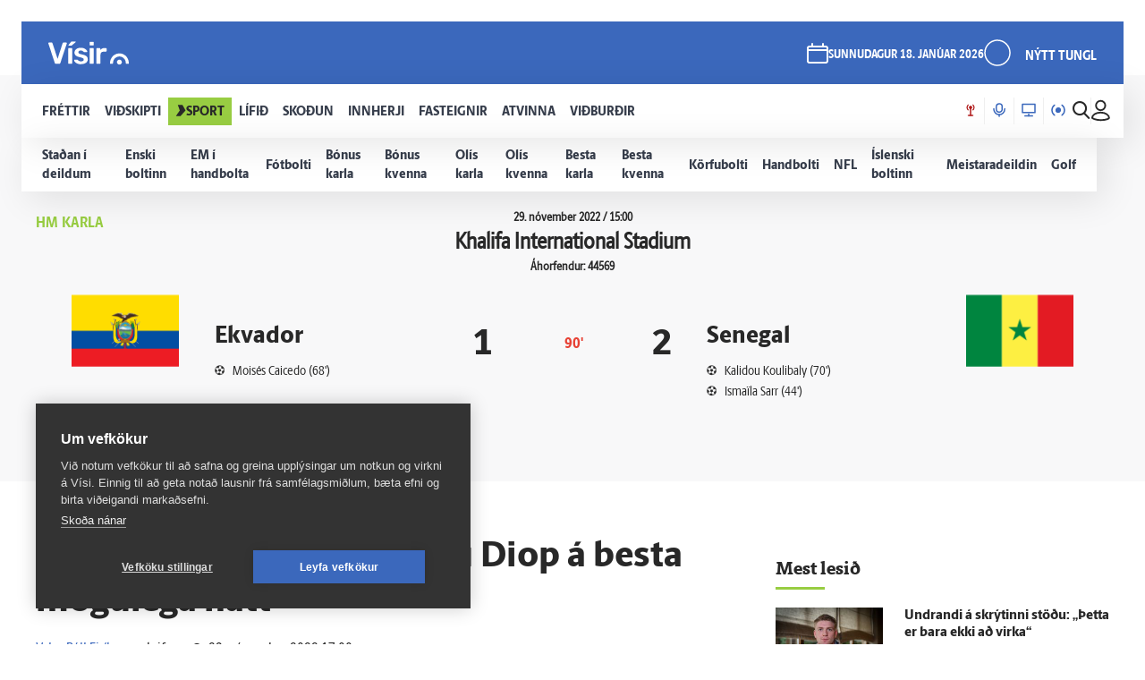

--- FILE ---
content_type: text/html; charset=utf-8
request_url: https://www.visir.is/g/20222345286d/senegal-heidradi-minningu-diop-a-besta-mogulega-hatt
body_size: 188865
content:
<!DOCTYPE html>
<html lang="is">
<head>
    <meta charset="utf-8">
    <meta http-equiv="X-UA-Compatible" content="IE=edge">
    <meta name="format-detection" content="telephone=no">
    <meta name="viewport" content="width=device-width, initial-scale=1, user-scalable=no">
    
    <script>
    const cookieUpdateEvent = new Event("cookieUpdate");
</script>

<!-- Google Tag Manager -->
<script>
    (function (w, d, s, l, i) {
        w[l] = w[l] || []; w[l].push({
            'gtm.start':
                new Date().getTime(), event: 'gtm.js'
        }); var f = d.getElementsByTagName(s)[0],
            j = d.createElement(s), dl = l != 'dataLayer' ? '&l=' + l : ''; j.async = true; j.src =
                'https://www.googletagmanager.com/gtm.js?id=' + i + dl; f.parentNode.insertBefore(j, f);
        window.dataLayer.push({
            'event': 'custom_page_view',
            'category': 'Sport',
            'sub_category': 'IDROTTIR01'
        })
    })(window, document, 'script', 'dataLayer', 'GTM-KSWPW6N');
</script>
<!-- End Google Tag Manager -->

<!--ChartBeat-->
<script type="text/javascript">
    (function () {
        var _sf_async_config = window._sf_async_config = (window._sf_async_config || {});
        /** CONFIGURATION START **/
        _sf_async_config.uid = 39908;
        _sf_async_config.domain = "visir.is";
        _sf_async_config.useCanonical = true;
        _sf_async_config.sections = "Sport";
        _sf_async_config.authors = "Valur Páll Eiríksson";
        _sf_async_config.playerdomain = 'visir.is';
    /** CONFIGURATION END **/
        function loadChartbeat() {
            var e = document.createElement('script');
            var n = document.getElementsByTagName('script')[0];
            e.type = 'text/javascript';
            e.async = true;
            e.src = '//static.chartbeat.com/js/chartbeat_video.js';
            n.parentNode.insertBefore(e, n);
        }
        loadChartbeat();
    })();
</script>



    <link href="/js/videojs/skins/jwlike/videojs.css" rel="stylesheet" type="text/css">
    <link href="/js/videojs/skins/vjs-visir.css" rel="stylesheet" type="text/css">

    
    <meta name="description" content="Senegal er komi&#xF0; &#xE1;fram &#xED; 16-li&#xF0;a &#xFA;rslit &#xE1; HM &#xED; Katar eftir 2-1 sigur &#xE1; Ekvador &#xED; A-ri&#xF0;li keppninnar &#xED; dag. Kalidou Koulibaly var hetja li&#xF0;sins." />
<meta property="og:title" content="Senegal hei&#xF0;ra&#xF0;i minningu Diop &#xE1; besta m&#xF6;gulega h&#xE1;tt - V&#xED;sir" />
<meta property="og:type" content="article" />
<meta property="og:url" content="https://www.visir.is/g/20222345286d/senegal-heidradi-minningu-diop-a-besta-mogulega-hatt"/>
<meta property="og:image" content="https://www.visir.is/i/1E069E2577D6EC6A830E343F5F58356557C8B355FC101C1A3646A926166BBE52_1600x900.jpg" />
<meta property="og:description" content="Senegal er komi&#xF0; &#xE1;fram &#xED; 16-li&#xF0;a &#xFA;rslit &#xE1; HM &#xED; Katar eftir 2-1 sigur &#xE1; Ekvador &#xED; A-ri&#xF0;li keppninnar &#xED; dag. Kalidou Koulibaly var hetja li&#xF0;sins." />
<meta property="article:section" content="Sport" />
<meta property="article:author" content="Valur P&#xE1;ll Eir&#xED;ksson" />
<meta property="article:published_time" content="29.11.2022 17:00:00 &#x2B;00:00" />
<meta property="article:modified_time" content="29.11.2022 17:07:49 &#x2B;00:00" />
        <meta property="article:tag" content="HM 2022 &#xED; Katar" />
        <meta property="article:tag" content="F&#xF3;tbolti" />
<meta property="k5a:paid" content="0">
<meta property="k5a:paywall" content="open">

<meta property="twitter:card" content="summary" />
<meta property="twitter:title" content="Senegal hei&#xF0;ra&#xF0;i minningu Diop &#xE1; besta m&#xF6;gulega h&#xE1;tt - V&#xED;sir" />
<meta property="twitter:url" content="https://www.visir.is/g/20222345286d/senegal-heidradi-minningu-diop-a-besta-mogulega-hatt" />
<meta property="twitter:image" content="https://www.visir.is/i/1E069E2577D6EC6A830E343F5F58356557C8B355FC101C1A3646A926166BBE52_713x460.jpg" />
<meta property="twitter:description" content="Senegal er komi&#xF0; &#xE1;fram &#xED; 16-li&#xF0;a &#xFA;rslit &#xE1; HM &#xED; Katar eftir 2-1 sigur &#xE1; Ekvador &#xED; A-ri&#xF0;li keppninnar &#xED; dag. Kalidou Koulibaly var hetja li&#xF0;sins." />
<link rel="canonical" href="https://www.visir.is/g/20222345286d/senegal-heidradi-minningu-diop-a-besta-mogulega-hatt" />


    
<meta property="k5a:login" content="0">
<meta property="k5a:subscriber" content="0">


    <link rel="apple-touch-icon" sizes="57x57" href="/static/1.0.1231/img/favicon/visir-favicon-57x57.png">
    <link rel="apple-touch-icon" sizes="60x60" href="/static/1.0.1231/img/favicon/visir-favicon-60x60.png">
    <link rel="apple-touch-icon" sizes="72x72" href="/static/1.0.1231/img/favicon/visir-favicon-72x72.png">
    <link rel="apple-touch-icon" sizes="76x76" href="/static/1.0.1231/img/favicon/visir-favicon-76x76.png">
    <link rel="apple-touch-icon" sizes="114x114" href="/static/1.0.1231/img/favicon/visir-favicon-114x114.png">
    <link rel="apple-touch-icon" sizes="120x120" href="/static/1.0.1231/img/favicon/visir-favicon-120x120.png">
    <link rel="apple-touch-icon" sizes="144x144" href="/static/1.0.1231/img/favicon/visir-favicon-144x144.png">
    <link rel="apple-touch-icon" sizes="152x152" href="/static/1.0.1231/img/favicon/visir-favicon-152x152.png">
    <link rel="apple-touch-icon" sizes="180x180" href="/static/1.0.1231/img/favicon/visir-favicon-180x180.png">
    <link rel="icon" type="image/png" sizes="192x192" href="/static/1.0.1231/img/favicon/visir-favicon-192x192.png">
    <link rel="icon" type="image/png" sizes="32x32" href="/static/1.0.1231/img/favicon/visir-favicon-32x32.png">
    <link rel="icon" type="image/png" sizes="96x96" href="/static/1.0.1231/img/favicon/visir-favicon-96x96.png">
    <link rel="icon" type="image/png" sizes="16x16" href="/static/1.0.1231/img/favicon/visir-favicon-16x16.png">
    <link rel="manifest" href="/static/1.0.1231/img/favicon/manifest.json">
    <meta name="msapplication-TileColor" content="#ffffff">
    <meta name="msapplication-TileImage" content="/static/1.0.1231/img/favicon/visir-favicon-144x144.png">
    <meta property="fb:app_id" content="169323689758194"/>
    <meta property="fb:admins" content="100001241383489"/>
    <meta name="application-name" content="visir.is"/>
    <meta name="twitter:widgets:csp" content="on">
    <meta name="facebook-domain-verification" content="5wsmwcm70ednfhid864mksq74lbjrb" />

        <title>Senegal hei&#xF0;ra&#xF0;i minningu Diop &#xE1; besta m&#xF6;gulega h&#xE1;tt - Vísir</title>
        <meta property="og:site_name" content="visir.is"/>
        <meta name="theme-color" content="#ffffff">

    <link rel="stylesheet" href="/static/1.0.1231/css/main.css" media="all">
    <link rel="stylesheet" href="/static/1.0.1231/css/print.css" media="print">

    

    <script src="https://cdnjs.cloudflare.com/polyfill/v3/polyfill.min.js?features=default-3.6,Array.prototype.includes,fetch,Promise"></script>
    <script>window.lazySizesConfig = window.lazySizesConfig || {}; lazySizesConfig.expand = 400; lazySizesConfig.loadMode = 3;</script>
    <script src="/static/static/js/lazysizes.min.js"></script>
    <script src="/js/image_error.min.js"></script>

    <!--Ecobox: Social media publishing automation-->
    <script async id="ebx" src="//applets.ebxcdn.com/ebx.js"></script>

    <link rel="search" type="application/opensearchdescription+xml" href="/static/opensearch.xml" title="Visir Search"/>
</head>


<body class="-sport">

    <!-- Google Tag Manager (noscript) -->
    <noscript>
        <iframe src="https://www.googletagmanager.com/ns.html?id=GTM-KSWPW6N"
                height="0" width="0" style="display:none;visibility:hidden"></iframe>
    </noscript>
    <!-- End Google Tag Manager (noscript) -->

        

<div class="mobile-header-menu" id="mobile-header-menu">
    <div class="mobile-menu-top">
        <div class='mobile-live-container'>
                        <div class='mobile-live-head'>
                            <svg xmlns='http://www.w3.org/2000/svg' width='14' height='16' viewBox='0 0 22 24' class='live-icon'> <path class='live-icon-pole' d='M11 11.5002C12.3807 11.5002 13.5 10.3809 13.5 9.00018C13.5 7.61947 12.3807 6.50018 11 6.50018C9.61929 6.50018 8.5 7.61947 8.5 9.00018C8.5 10.3809 9.61929 11.5002 11 11.5002Z' /> <path class='live-icon-outer' d='M18.0713 16.0712C19.9466 14.1958 21.0002 11.6523 21.0002 9.0002C21.0002 6.34807 19.9466 3.80456 18.0713 1.9292' stroke-width='2' stroke-miterlimit='10' stroke-linecap='round' stroke-linejoin='round' /> <path class='live-icon-inner' d='M15.2432 13.2432C15.8004 12.686 16.2425 12.0246 16.5441 11.2965C16.8457 10.5685 17.0009 9.78822 17.0009 9.0002C17.0009 8.21219 16.8457 7.43189 16.5441 6.70387C16.2425 5.97585 15.8004 5.31437 15.2432 4.7572' stroke-width='2' stroke-miterlimit='10' stroke-linecap='round' stroke-linejoin='round' /> <path class='live-icon-outer' d='M3.92886 16.0712C2.05354 14.1958 1 11.6523 1 9.0002C1 6.34807 2.05354 3.80456 3.92886 1.9292' stroke-width='2' stroke-miterlimit='10' stroke-linecap='round' stroke-linejoin='round' /> <path class='live-icon-inner' d='M6.75674 13.2432C6.19948 12.686 5.75744 12.0246 5.45584 11.2965C5.15425 10.5685 4.99902 9.78822 4.99902 9.0002C4.99902 8.21219 5.15425 7.43189 5.45584 6.70387C5.75744 5.97585 6.19948 5.31437 6.75674 4.7572' stroke-width='2' stroke-miterlimit='10' stroke-linecap='round' stroke-linejoin='round' /> <path class='live-icon-pole' d='M11 9.00018V23.0002' stroke-width='2' stroke-miterlimit='10' stroke-linecap='round' stroke-linejoin='round' /> <path class='live-icon-pole' d='M7 23.0002H15' stroke-width='2' stroke-miterlimit='10' stroke-linecap='round' stroke-linejoin='round' /> </svg>
                            Í beinni
                        </div>
                        <div class='mobile-live-articles'><div class='mobile-article'>
                            <div class='live-header'>
                                <span class='live-title ellipsis-title'>Bein útsending:</span>
                               <a href='https://www.visir.is/sjonvarp/beint'>
                                    <span class='live-subtitle'>
                                        Sprengisandur á Bylgjunni
                                    </span>
                                </a>
                            </div>
                            <article class='article-container'>
                                <a href='https://www.visir.is/sjonvarp/beint'>
                                    <img src='/static/frontpage/images/beinsprengisandur.jpg' alt='Fréttamynd'>
                                    
                                </a>
                            </article>
                        </div></div></div>
        <div class="nav-buttons">
                <a href="https://tal.visir.is/" class="mobile-menu__category -tal main-category" id="M-tal">
                    <div class="mobile-category__text -tal">
<svg xmlns="http://www.w3.org/2000/svg" width="14" height="16" viewBox="0 0 14 16" fill="none" class="-nai -nav-icon">
    <title>Podcast</title>
    <path d="M10.3331 4.26667C10.3331 2.46254 8.8706 1 7.06647 1C5.26234 1 3.7998 2.46254 3.7998 4.26667V7.06667C3.7998 8.8708 5.26234 10.3333 7.06647 10.3333C8.8706 10.3333 10.3331 8.8708 10.3331 7.06667V4.26667Z" stroke="#1F2126" stroke-width="1.5" stroke-linecap="round" stroke-linejoin="round" />
    <path d="M13.1333 6.60001V7.06667C13.1333 10.4173 10.4173 13.1333 7.06667 13.1333C3.716 13.1333 1 10.4173 1 7.06667V6.60001" stroke="#1F2126" stroke-width="1.5" stroke-linecap="round" stroke-linejoin="round" />
    <path d="M7.06641 15V13.1333" stroke="#1F2126" stroke-width="1.5" stroke-linecap="round" stroke-linejoin="round" />
</svg>                        Hla&#xF0;varp
                    </div>
                </a>
                <a href="/sjonvarp" class="mobile-menu__category -tv main-category" id="M-TV">
                    <div class="mobile-category__text -tv">
<svg xmlns="http://www.w3.org/2000/svg" width="16" height="16" viewBox="0 0 16 16" fill="none" class="-nai -nav-icon">
    <title>TV</title>
    <path d="M8 14.5667V12.7" stroke-width="1.5" stroke-linecap="round" stroke-linejoin="round" />
    <path d="M3.7998 14.5667H12.1998" stroke-width="1.5" stroke-linecap="round" stroke-linejoin="round" />
    <path d="M15 1.5H1V10.8333H15V1.5Z" stroke-width="1.5" stroke-linecap="round" stroke-linejoin="round" />
</svg>                        Sj&#xF3;nvarp
                    </div>
                </a>
                <a href="/utvarp" class="mobile-menu__category -radio main-category" id="M-RADIO">
                    <div class="mobile-category__text -radio">
<svg xmlns="http://www.w3.org/2000/svg" width="16" height="13" viewBox="0 0 16 13" fill="none" class="-nai -nav-icon2">
    <title>Radio</title>
    <path class="fill-icon" d="M8.00033 8.93333C9.28899 8.93333 10.3337 7.88866 10.3337 6.6C10.3337 5.31133 9.28899 4.26666 8.00033 4.26666C6.71166 4.26666 5.66699 5.31133 5.66699 6.6C5.66699 7.88866 6.71166 8.93333 8.00033 8.93333Z" stroke-width="1.5" stroke-linecap="round" stroke-linejoin="round" />
    <path d="M3.79907 12.2C2.09947 10.9232 1 8.88947 1 6.6C1 4.31053 2.09947 2.2768 3.79907 1" stroke-width="1.5" stroke-linecap="round" stroke-linejoin="round" />
    <path d="M12.2012 12.2C13.9008 10.9232 15.0002 8.88947 15.0002 6.6C15.0002 4.31053 13.9008 2.2768 12.2012 1" stroke-width="1.5" stroke-linecap="round" stroke-linejoin="round" />
</svg>                        &#xDA;tvarp
                    </div>
                </a>
        </div>
        <div class="radio-station-container" id="radio-station-container-mobile">
            <div class="menu-limits">
    <a href="https://vefutvarp.visir.is/gullbylgjan/" class="new-menu__category sub-category radio-link">
        <img src='/static/1.0.1231/img/radio/color/new/GullBylgjan-logo-blue-lodrett-vector.svg' />
    </a>
    <a href="https://vefutvarp.visir.is/lettbylgjan/" class="new-menu__category sub-category radio-link">
        <img src='/static/1.0.1231/img/radio/color/new/LettBylgjan-logo-blue-lodrett-vector.svg' />
    </a>
    <a href="https://vefutvarp.visir.is/x977/" class="new-menu__category sub-category radio-link">
        <img src='/static/1.0.1231/img/radio/color/new/X977-logo-blue-vector.svg' />
    </a>
    <a href="https://vefutvarp.visir.is/bylgjan/" class="new-menu__category sub-category radio-link">
        <img src='/static/1.0.1231/img/radio/color/new/Bylgjan-logo-blue-vector.svg' />
    </a>
    <a href="https://vefutvarp.visir.is/fm957/" class="new-menu__category sub-category radio-link">
        <img src='/static/1.0.1231/img/radio/color/new/FM957-logo-blue-vector.svg' />
    </a>
</div>
        </div>
    </div>
    <div class="mobile-menu-bottom">
            <div href="/f/frettir" class="mobile-menu__category main-category child-True -news">
                <a href="/f/frettir" class="mobile-category__text -news">
                    <svg viewBox="0 0 12 14" class="arrow">
    <path d="M2.56645 0.358398H8.17906L11.8787 6.91493L5.86689 13.6419H0.285645L4.92609 6.91493L2.56645 0.358398Z" fill="white" />
</svg>
                    Fr&#xE9;ttir
                </a>
                    <div class="exp-container"> 
                        <div href="/" class="expand-btn"><i class="icon-arrow-right"></i></div>
                    </div>
            </div>
                <div class="mobile-menu__sub -news">
                        <a href="/f/frettir-innlent" class="mobile-menu__category sub-category -news">
                            <div class="mobile-category__text -news">
                                Innlent
                            </div>
                        </a>
                        <a href="/f/frettir-erlent" class="mobile-menu__category sub-category -news">
                            <div class="mobile-category__text -news">
                                Erlent
                            </div>
                        </a>
                        <a href="/p/vedur" class="mobile-menu__category sub-category -news">
                            <div class="mobile-category__text -news">
                                Ve&#xF0;ur
                            </div>
                        </a>
                        <a href="https://www.visir.is/t/2624" class="mobile-menu__category sub-category -news">
                            <div class="mobile-category__text -news">
                                H&#xE1;degisfr&#xE9;ttir
                            </div>
                        </a>
                        <a href="https://www.visir.is/t/2059" class="mobile-menu__category sub-category -news">
                            <div class="mobile-category__text -news">
                                Kv&#xF6;ldfr&#xE9;ttir
                            </div>
                        </a>
                        <a href="https://www.visir.is/p/stjornmal" class="mobile-menu__category sub-category -news">
                            <div class="mobile-category__text -news">
                                Stj&#xF3;rnm&#xE1;l
                            </div>
                        </a>
                        <a href="https://www.visir.is/t/4274/hotanir-bandarikjanna-vegna-graenlands" class="mobile-menu__category sub-category -news">
                            <div class="mobile-category__text -news">
                                M&#xE1;lefni Gr&#xE6;nlands
                            </div>
                        </a>
                        <a href="/p/logreglumal" class="mobile-menu__category sub-category -news">
                            <div class="mobile-category__text -news">
                                L&#xF6;greglum&#xE1;l
                            </div>
                        </a>
                        <a href="/p/domsmal" class="mobile-menu__category sub-category -news">
                            <div class="mobile-category__text -news">
                                D&#xF3;msm&#xE1;l
                            </div>
                        </a>
                        <a href="https://www.visir.is/t/3994/sveitarstjornarkosningar-2026" class="mobile-menu__category sub-category -news">
                            <div class="mobile-category__text -news">
                                Kosningar 2026
                            </div>
                        </a>
                        <a href="/p/andlat" class="mobile-menu__category sub-category -news">
                            <div class="mobile-category__text -news">
                                Andl&#xE1;t
                            </div>
                        </a>
                        <a href="/p/kompas" class="mobile-menu__category sub-category -news">
                            <div class="mobile-category__text -news">
                                Komp&#xE1;s
                            </div>
                        </a>
                        <a href="https://www.visir.is/frettaskot" class="mobile-menu__category sub-category -news">
                            <div class="mobile-category__text -news">
                                Senda fr&#xE9;ttaskot
                            </div>
                        </a>
                </div>
            <div href="/f/vidskipti" class="mobile-menu__category main-category child-True -business">
                <a href="/f/vidskipti" class="mobile-category__text -business">
                    <svg viewBox="0 0 12 14" class="arrow">
    <path d="M2.56645 0.358398H8.17906L11.8787 6.91493L5.86689 13.6419H0.285645L4.92609 6.91493L2.56645 0.358398Z" fill="white" />
</svg>
                    Vi&#xF0;skipti
                </a>
                    <div class="exp-container"> 
                        <div href="/" class="expand-btn"><i class="icon-arrow-right"></i></div>
                    </div>
            </div>
                <div class="mobile-menu__sub -business">
                        <a href="/f/vidskipti-innlent" class="mobile-menu__category sub-category -business">
                            <div class="mobile-category__text -business">
                                Innlent
                            </div>
                        </a>
                        <a href="/f/vidskipti-erlent" class="mobile-menu__category sub-category -business">
                            <div class="mobile-category__text -business">
                                Erlent
                            </div>
                        </a>
                        <a href="/p/atvinnulif" class="mobile-menu__category sub-category -business">
                            <div class="mobile-category__text -business">
                                Atvinnul&#xED;f
                            </div>
                        </a>
                        <a href="/p/neytendur" class="mobile-menu__category sub-category -business">
                            <div class="mobile-category__text -business">
                                Neytendur
                            </div>
                        </a>
                        <a href="/t/1686" class="mobile-menu__category sub-category -business">
                            <div class="mobile-category__text -business">
                                Se&#xF0;labankinn
                            </div>
                        </a>
                        <a href="/p/kauphollin" class="mobile-menu__category sub-category -business">
                            <div class="mobile-category__text -business">
                                Kauph&#xF6;llin
                            </div>
                        </a>
                        <a href="/p/vistaskipti" class="mobile-menu__category sub-category -business">
                            <div class="mobile-category__text -business">
                                Vistaskipti
                            </div>
                        </a>
                        <a href="/p/veitingastadir" class="mobile-menu__category sub-category -business">
                            <div class="mobile-category__text -business">
                                Veitingasta&#xF0;ir
                            </div>
                        </a>
                        <a href="https://www.visir.is/t/4076/fjarmalin-med-birni-berg" class="mobile-menu__category sub-category -business">
                            <div class="mobile-category__text -business">
                                Fj&#xE1;rm&#xE1;lin me&#xF0; Birni Berg
                            </div>
                        </a>
                        <a href="https://www.visir.is/ff2025" class="mobile-menu__category sub-category -business">
                            <div class="mobile-category__text -business">
                                Fram&#xFA;rskarandi fyrirt&#xE6;ki
                            </div>
                        </a>
                        <a href="https://www.visir.is/f/samstarf" class="mobile-menu__category sub-category -business">
                            <div class="mobile-category__text -business">
                                Samstarf
                            </div>
                        </a>
                        <a href="/p/frettirafflugi" class="mobile-menu__category sub-category -business">
                            <div class="mobile-category__text -business">
                                Fr&#xE9;ttir af flugi
                            </div>
                        </a>
                        <a href="/t/2727/fasteignamarkadur" class="mobile-menu__category sub-category -business">
                            <div class="mobile-category__text -business">
                                Fasteignamarka&#xF0;ur
                            </div>
                        </a>
                        <a href="/p/ferdamennskaaislandi" class="mobile-menu__category sub-category -business">
                            <div class="mobile-category__text -business">
                                Fer&#xF0;a&#xFE;j&#xF3;nusta
                            </div>
                        </a>
                </div>
            <div href="/f/sport" class="mobile-menu__category main-category child-True -sport">
                <a href="/f/sport" class="mobile-category__text -sport">
                    <svg viewBox="0 0 12 14" class="arrow">
    <path d="M2.56645 0.358398H8.17906L11.8787 6.91493L5.86689 13.6419H0.285645L4.92609 6.91493L2.56645 0.358398Z" fill="white" />
</svg>
                    Sport
                </a>
                    <div class="exp-container"> 
                        <div href="/" class="expand-btn"><i class="icon-arrow-right"></i></div>
                    </div>
            </div>
                <div class="mobile-menu__sub -sport">
                        <a href="/f/sport#sportoverview" class="mobile-menu__category sub-category -sport">
                            <div class="mobile-category__text -sport">
                                Sta&#xF0;an &#xED; deildum
                            </div>
                        </a>
                        <a href="/p/enski" class="mobile-menu__category sub-category -sport">
                            <div class="mobile-category__text -sport">
                                Enski boltinn
                            </div>
                        </a>
                        <a href="https://www.visir.is/p/emkarlaihandbolta2026" class="mobile-menu__category sub-category -sport">
                            <div class="mobile-category__text -sport">
                                EM &#xED; handbolta
                            </div>
                        </a>
                        <a href="/p/fotbolti" class="mobile-menu__category sub-category -sport">
                            <div class="mobile-category__text -sport">
                                F&#xF3;tbolti
                            </div>
                        </a>
                        <a href="/p/bonuskarla" class="mobile-menu__category sub-category -sport">
                            <div class="mobile-category__text -sport">
                                B&#xF3;nus karla
                            </div>
                        </a>
                        <a href="/p/bonuskvenna" class="mobile-menu__category sub-category -sport">
                            <div class="mobile-category__text -sport">
                                B&#xF3;nus kvenna
                            </div>
                        </a>
                        <a href="/p/oliskarla" class="mobile-menu__category sub-category -sport">
                            <div class="mobile-category__text -sport">
                                Ol&#xED;s karla
                            </div>
                        </a>
                        <a href="/p/oliskvenna" class="mobile-menu__category sub-category -sport">
                            <div class="mobile-category__text -sport">
                                Ol&#xED;s kvenna
                            </div>
                        </a>
                        <a href="/p/bestakarla" class="mobile-menu__category sub-category -sport">
                            <div class="mobile-category__text -sport">
                                Besta karla
                            </div>
                        </a>
                        <a href="/p/bestakvenna" class="mobile-menu__category sub-category -sport">
                            <div class="mobile-category__text -sport">
                                Besta kvenna
                            </div>
                        </a>
                        <a href="/p/korfubolti" class="mobile-menu__category sub-category -sport">
                            <div class="mobile-category__text -sport">
                                K&#xF6;rfubolti
                            </div>
                        </a>
                        <a href="/p/handbolti" class="mobile-menu__category sub-category -sport">
                            <div class="mobile-category__text -sport">
                                Handbolti
                            </div>
                        </a>
                        <a href="https://www.visir.is/p/nfl" class="mobile-menu__category sub-category -sport">
                            <div class="mobile-category__text -sport">
                                NFL
                            </div>
                        </a>
                        <a href="/p/islenski" class="mobile-menu__category sub-category -sport">
                            <div class="mobile-category__text -sport">
                                &#xCD;slenski boltinn
                            </div>
                        </a>
                        <a href="/p/meistaradeildin" class="mobile-menu__category sub-category -sport">
                            <div class="mobile-category__text -sport">
                                Meistaradeildin
                            </div>
                        </a>
                        <a href="/p/golf" class="mobile-menu__category sub-category -sport">
                            <div class="mobile-category__text -sport">
                                Golf
                            </div>
                        </a>
                </div>
            <div href="/f/lifid" class="mobile-menu__category main-category child-True -life">
                <a href="/f/lifid" class="mobile-category__text -life">
                    <svg viewBox="0 0 12 14" class="arrow">
    <path d="M2.56645 0.358398H8.17906L11.8787 6.91493L5.86689 13.6419H0.285645L4.92609 6.91493L2.56645 0.358398Z" fill="white" />
</svg>
                    L&#xED;fi&#xF0;
                </a>
                    <div class="exp-container"> 
                        <div href="/" class="expand-btn"><i class="icon-arrow-right"></i></div>
                    </div>
            </div>
                <div class="mobile-menu__sub -life">
                        <a href="/other/tarot" class="mobile-menu__category sub-category -life">
                            <div class="mobile-category__text -life">
                                Tarot dagsins
                            </div>
                        </a>
                        <a href="/p/gagnryni" class="mobile-menu__category sub-category -life">
                            <div class="mobile-category__text -life">
                                Gagnr&#xFD;ni
                            </div>
                        </a>
                        <a href="/p/eurovision" class="mobile-menu__category sub-category -life">
                            <div class="mobile-category__text -life">
                                Eurovision
                            </div>
                        </a>
                        <a href="/p/menning" class="mobile-menu__category sub-category -life">
                            <div class="mobile-category__text -life">
                                Menning
                            </div>
                        </a>
                        <a href="/p/samkvaemislifid" class="mobile-menu__category sub-category -life">
                            <div class="mobile-category__text -life">
                                Samkv&#xE6;misl&#xED;fi&#xF0;
                            </div>
                        </a>
                        <a href="/p/bioogsjonvarp" class="mobile-menu__category sub-category -life">
                            <div class="mobile-category__text -life">
                                B&#xED;&#xF3; og sj&#xF3;nvarp
                            </div>
                        </a>
                        <a href="https://www.visir.is/t/936" class="mobile-menu__category sub-category -life">
                            <div class="mobile-category__text -life">
                                &#xCD;sland &#xED; dag
                            </div>
                        </a>
                        <a href="/p/tonlist" class="mobile-menu__category sub-category -life">
                            <div class="mobile-category__text -life">
                                T&#xF3;nlist
                            </div>
                        </a>
                        <a href="/p/uppskriftir" class="mobile-menu__category sub-category -life">
                            <div class="mobile-category__text -life">
                                Uppskriftir
                            </div>
                        </a>
                        <a href="/p/heilsa/" class="mobile-menu__category sub-category -life">
                            <div class="mobile-category__text -life">
                                Heilsa
                            </div>
                        </a>
                        <a href="/p/askorun" class="mobile-menu__category sub-category -life">
                            <div class="mobile-category__text -life">
                                &#xC1;skorun
                            </div>
                        </a>
                        <a href="/t/4159/samhengid-med-sif" class="mobile-menu__category sub-category -life">
                            <div class="mobile-category__text -life">
                                Samhengi&#xF0; me&#xF0; Sif
                            </div>
                        </a>
                        <a href="/p/leikjavisir" class="mobile-menu__category sub-category -life">
                            <div class="mobile-category__text -life">
                                Leikjav&#xED;sir
                            </div>
                        </a>
                        <a href="https://www.visir.is/p/kynlif" class="mobile-menu__category sub-category -life">
                            <div class="mobile-category__text -life">
                                Kynl&#xED;f
                            </div>
                        </a>
                        <a href="/f/lifid-samstarf" class="mobile-menu__category sub-category -life">
                            <div class="mobile-category__text -life">
                                Samstarf
                            </div>
                        </a>
                        <a href="/p/tiskaoghonnun" class="mobile-menu__category sub-category -life">
                            <div class="mobile-category__text -life">
                                T&#xED;ska og h&#xF6;nnun
                            </div>
                        </a>
                        <a href="https://www.visir.is/t/3681/utkall" class="mobile-menu__category sub-category -life">
                            <div class="mobile-category__text -life">
                                &#xDA;tkall
                            </div>
                        </a>
                        <a href="https://www.visir.is/t/1040" class="mobile-menu__category sub-category -life">
                            <div class="mobile-category__text -life">
                                H&#xFA;s og heimili
                            </div>
                        </a>
                </div>
            <div href="/f/skodanir" class="mobile-menu__category main-category child-True -opinion">
                <a href="/f/skodanir" class="mobile-category__text -opinion">
                    <svg viewBox="0 0 12 14" class="arrow">
    <path d="M2.56645 0.358398H8.17906L11.8787 6.91493L5.86689 13.6419H0.285645L4.92609 6.91493L2.56645 0.358398Z" fill="white" />
</svg>
                    Sko&#xF0;un
                </a>
                    <div class="exp-container"> 
                        <div href="/" class="expand-btn"><i class="icon-arrow-right"></i></div>
                    </div>
            </div>
                <div class="mobile-menu__sub -opinion">
                        <a href="/t/4132/skodun-sveitarstjornarkosningar-2026" class="mobile-menu__category sub-category -opinion">
                            <div class="mobile-category__text -opinion">
                                Sveitarstj&#xF3;rnarkosningar 2026
                            </div>
                        </a>
                        <a href="/p/skodunalthingisogsveitarstjornarmenn" class="mobile-menu__category sub-category -opinion">
                            <div class="mobile-category__text -opinion">
                                Kj&#xF6;rnir fulltr&#xFA;ar
                            </div>
                        </a>
                        <a href="/p/halldor" class="mobile-menu__category sub-category -opinion">
                            <div class="mobile-category__text -opinion">
                                Halld&#xF3;r
                            </div>
                        </a>
                        <a href="/um-skodanagreinar" class="mobile-menu__category sub-category -opinion">
                            <div class="mobile-category__text -opinion">
                                Um sko&#xF0;ana&#xAD;greinar &#xE1; V&#xED;si
                            </div>
                        </a>
                </div>
            <div href="/f/innherji" class="mobile-menu__category main-category child-False -insider">
                <a href="/f/innherji" class="mobile-category__text -insider">
                    <svg viewBox="0 0 12 14" class="arrow">
    <path d="M2.56645 0.358398H8.17906L11.8787 6.91493L5.86689 13.6419H0.285645L4.92609 6.91493L2.56645 0.358398Z" fill="white" />
</svg>
                    Innherji
                </a>
            </div>
            <div href="http://fasteignir.visir.is" class="mobile-menu__category main-category child-False -realestate">
                <a href="http://fasteignir.visir.is" class="mobile-category__text -realestate">
                    <svg viewBox="0 0 12 14" class="arrow">
    <path d="M2.56645 0.358398H8.17906L11.8787 6.91493L5.86689 13.6419H0.285645L4.92609 6.91493L2.56645 0.358398Z" fill="white" />
</svg>
                    Fasteignir
                </a>
            </div>
            <div href="/atvinna" class="mobile-menu__category main-category child-False -profession">
                <a href="/atvinna" class="mobile-category__text -profession">
                    <svg viewBox="0 0 12 14" class="arrow">
    <path d="M2.56645 0.358398H8.17906L11.8787 6.91493L5.86689 13.6419H0.285645L4.92609 6.91493L2.56645 0.358398Z" fill="white" />
</svg>
                    Atvinna
                </a>
            </div>
            <div href="/vidburdir " class="mobile-menu__category main-category child-False -vidburdir">
                <a href="/vidburdir " class="mobile-category__text -vidburdir">
                    <svg viewBox="0 0 12 14" class="arrow">
    <path d="M2.56645 0.358398H8.17906L11.8787 6.91493L5.86689 13.6419H0.285645L4.92609 6.91493L2.56645 0.358398Z" fill="white" />
</svg>
                    Vi&#xF0;bur&#xF0;ir
                </a>
            </div>
    </div>
</div>
<div class="background-header"></div>
<header class="main-header new-header  ">
    <div class="new-header__upper">
		<div class="limit">
            <a href="/" class="brand_logo logo__upper">
                <svg id="Layer_2" data-name="Layer 2" xmlns="http://www.w3.org/2000/svg" viewBox="0 0 66.86 19.06">
    <defs>
        <style>
            .cls-1 {
                fill: #fff;
            }
        </style>
    </defs>
    <g id="Layer_1-2" data-name="Layer 1">
        <g>
            <path class="cls-1" d="M6.32,18.45c-.27,0-.47-.07-.62-.2-.15-.13-.26-.3-.32-.5L.05,1.77c-.03-.08-.05-.16-.05-.22,0-.15.05-.27.15-.37.1-.1.22-.15.37-.15h2.19c.23,0,.41.06.54.19.12.12.2.25.24.36l4.21,12.82L11.9,1.57c.03-.12.11-.24.24-.36.12-.12.3-.19.54-.19h2.19c.13,0,.25.05.36.15.11.1.16.22.16.37,0,.07-.02.14-.05.22l-5.33,15.98c-.07.2-.17.37-.32.5-.15.13-.36.2-.62.2h-2.74ZM18.67,3.63c.22,0,.39-.03.51-.08.12-.05.25-.13.39-.25l3.09-2.54c.08-.08.12-.18.12-.3,0-.32-.16-.47-.47-.47h-2.49c-.22,0-.38.03-.5.09s-.26.18-.42.36l-2.02,2.47c-.08.08-.12.19-.12.32,0,.27.13.4.4.4h1.52ZM19.22,18.45c.18,0,.33-.06.44-.17.11-.12.16-.26.16-.42V6.1c0-.17-.05-.31-.16-.42-.11-.12-.25-.17-.44-.17h-2.07c-.17,0-.31.06-.42.17s-.17.26-.17.42v11.75c0,.17.06.31.17.42s.26.17.42.17h2.07ZM27.04,18.7c1.26,0,2.32-.17,3.17-.51.85-.34,1.5-.81,1.94-1.41.44-.6.66-1.27.66-2.02,0-.61-.14-1.17-.41-1.68-.27-.51-.74-.95-1.39-1.34-.66-.39-1.54-.68-2.65-.88-.98-.2-1.71-.39-2.19-.57-.48-.18-.8-.38-.96-.58-.16-.21-.24-.45-.24-.73,0-.41.17-.76.5-1.03.33-.27.81-.41,1.44-.41.5,0,.9.07,1.21.2.31.13.57.29.78.49.22.19.41.37.6.54.07.05.13.09.2.12.07.03.14.05.22.05h1.84c.15,0,.28-.05.4-.16.12-.11.17-.25.15-.44-.02-.25-.14-.54-.37-.88-.23-.34-.57-.68-1.01-1.01-.44-.33-.99-.61-1.66-.83-.66-.22-1.44-.34-2.34-.34-1.14,0-2.1.19-2.87.57-.77.38-1.35.87-1.74,1.46-.39.59-.58,1.21-.58,1.86s.15,1.24.45,1.74c.3.5.76.91,1.37,1.24.61.33,1.39.61,2.32.82.95.2,1.68.39,2.19.56.51.17.87.37,1.06.59.19.22.29.5.29.85,0,.48-.22.85-.66,1.11-.44.26-.98.39-1.63.39-.5,0-.91-.07-1.24-.21-.33-.14-.62-.31-.86-.51-.24-.2-.47-.39-.68-.57-.08-.08-.15-.13-.2-.15-.05-.02-.11-.02-.17-.02h-1.97c-.15,0-.29.05-.41.16-.12.11-.18.25-.16.44.02.23.13.52.35.87.22.35.55.7,1,1.05.45.35,1.02.64,1.73.87.71.23,1.56.35,2.55.35M37.04,18.45c.18,0,.33-.06.44-.17.11-.12.16-.26.16-.42V6.1c0-.16-.05-.31-.16-.42-.11-.12-.25-.17-.44-.17h-2.07c-.17,0-.31.06-.42.17s-.17.26-.17.42v11.75c0,.17.06.31.17.42s.26.17.42.17h2.07ZM37.14,3.36c.18,0,.33-.06.45-.17.12-.12.17-.26.17-.42V.97c0-.17-.06-.31-.17-.42-.12-.12-.27-.17-.45-.17h-2.26c-.17,0-.31.06-.42.17-.12.12-.17.26-.17.42v1.79c0,.17.06.31.17.42.12.12.26.17.42.17h2.26ZM42.72,18.45c.18,0,.33-.06.45-.17s.17-.26.17-.42v-6.85c0-.8.22-1.42.66-1.86.44-.44,1.06-.66,1.86-.66h1.94c.18,0,.33-.06.44-.17.11-.12.16-.26.16-.42v-1.79c0-.17-.05-.31-.16-.42-.11-.12-.25-.17-.44-.17h-1.02c-.8,0-1.5.14-2.1.42-.61.28-1.1.69-1.48,1.22v-1.02c0-.18-.06-.33-.19-.45s-.27-.17-.44-.17h-2.02c-.17,0-.31.06-.42.17s-.17.27-.17.45v11.73c0,.17.06.31.17.42s.26.17.42.17h2.17Z" />
            <path class="cls-1" d="M59.04,19.06c-.25,0-.49-.04-.72-.13-.49-.18-.9-.56-1.12-1.04-.25-.53-.25-1.16,0-1.69.26-.59.82-1.03,1.45-1.15h0c.12-.03.25-.04.38-.04.77,0,1.52.48,1.83,1.16h0c.25.52.26,1.15.03,1.67-.2.49-.6.88-1.09,1.08-.24.1-.51.15-.77.15M66.78,18.36s.07-.1.08-.17c.03-1.18-.18-2.35-.6-3.38-.65-1.59-1.81-2.95-3.26-3.82-1.19-.72-2.55-1.1-3.94-1.1-.18,0-.36,0-.54.02-2.09.13-4.15,1.21-5.49,2.89-1.22,1.49-1.86,3.45-1.79,5.41,0,.06.04.12.08.16.05.05.11.08.18.08.29,0,.58,0,.87,0,.36,0,.72,0,1.08,0,.07,0,.13-.03.18-.08.05-.05.08-.12.08-.21h0v-.04c0-.06,0-.11,0-.16,0-.95.22-1.87.64-2.67.54-1.03,1.4-1.87,2.43-2.36.69-.34,1.48-.52,2.27-.52.4,0,.8.04,1.19.13,1.56.35,2.95,1.5,3.62,2.98.37.78.55,1.68.53,2.68,0,.07.04.12.08.17s.1.07.17.08c.27,0,.56,0,.9,0,.3,0,.61,0,.91,0h.16c.07,0,.13-.04.18-.08" />
        </g>
    </g>
</svg>
            </a>

            <div class="new-header__right" id="mobile-header-nav">
                <!-- Mobile Top Nav -->

                <div class="nav-icons">
                    <div class="new-menu__icon -search">
                        <a href="/leit"><i class="icon-search"></i></a>
                    </div>
                    <span class="nav-divider"></span>
                    <div class="new-menu__icon -user" id="login_toggler_mobile">
                        
<div class="user-profile-container">

        
            <span class="user-profile user-default-img">
                <svg viewBox="0 0 22 26" fill="none" xmlns="http://www.w3.org/2000/svg">
                <circle cx="10.8961" cy="7.20266" r="5.43398" stroke="#282828" stroke-width="2"/>
                <path d="M20.7925 21.5234C20.7925 21.6545 20.7275 21.8955 20.3102 22.2305C19.891 22.5671 19.2203 22.9064 18.2943 23.2049C16.4523 23.7987 13.8391 24.1555 10.8963 24.1555C7.99339 24.1555 5.38543 23.6536 3.53168 22.9829C2.60002 22.6458 1.90112 22.2812 1.45623 21.9476C1.07699 21.6632 1.00998 21.5018 1.00018 21.4876C1.01481 19.9677 1.95957 18.4664 3.74063 17.296C5.52732 16.1219 8.05437 15.363 10.8963 15.363C13.7382 15.363 16.2652 16.1219 18.0519 17.296C19.847 18.4756 20.7925 19.9913 20.7925 21.5234Z" stroke="#282828" stroke-width="2"/>
                </svg>
            </span>
</div>
                    </div>
                    <span class="nav-divider"></span>
                    <div class="new-menu__icon -hamburger" id="mobileNavToggler">
                        <svg xmlns="http://www.w3.org/2000/svg" width="24" height="24" viewBox="0 0 24 24" fill="none" class="hamburger-nav">
    <title>Menu</title>
    <path class="first-line" d="M23 13H1C0.448 13 0 12.553 0 12C0 11.447 0.448 11 1 11H23C23.552 11 24 11.447 24 12C24 12.553 23.552 13 23 13Z" fill="white" />
    <path class="second-line" d="M23 13H1C0.448 13 0 12.553 0 12C0 11.447 0.448 11 1 11H23C23.552 11 24 11.447 24 12C24 12.553 23.552 13 23 13Z" fill="white" />
    <path class="small-lines" d="M23 6H12C11.448 6 11 5.553 11 5C11 4.447 11.448 4 12 4H23C23.552 4 24 4.447 24 5C24 5.553 23.552 6 23 6Z" fill="white" />
    <path class="small-lines" d="M12 20H1C0.448 20 0 19.553 0 19C0 18.447 0.448 18 1 18H12C12.552 18 13 18.447 13 19C13 19.553 12.552 20 12 20Z" fill="white" />
</svg>
                        <span class='notification-update'></span>
                    </div>
                </div>

                <!-- Desktop Nav -->

                <div class="new-header__calendar">
                    <svg xmlns="http://www.w3.org/2000/svg" width="24" height="23" viewBox="0 0 24 23" fill="none">
    <title>Calendar</title>
    <path d="M6 1V3" stroke-width="2" stroke-linecap="round" stroke-linejoin="round" />
    <path d="M18 1V3" stroke-width="2" stroke-linecap="round" stroke-linejoin="round" />
    <path d="M1 8H23" stroke-width="2" stroke-linecap="round" stroke-linejoin="round" />
    <path d="M21 4H3C1.89543 4 1 4.89543 1 6V20C1 21.1046 1.89543 22 3 22H21C22.1046 22 23 21.1046 23 20V6C23 4.89543 22.1046 4 21 4Z" stroke-width="2" stroke-linecap="round" stroke-linejoin="round" />
</svg>
                    <a href="/">sunnudagur 18. jan&#xFA;ar 2026</a>
                </div>
                <div class="new-header__weather">
                    
                        <div class='header-widget'>
					        
                            <figure class='figure'>
						        <img src='/static/topmenu/images/nytttungl.svg'>
					        </figure>
                            <a href='https://www.visir.is/t/1307/Geimurinn'>
					            <h4>Nýtt tungl</h4>
                            </a>
				        </div>
                </div>
            </div>
		</div>
	</div>
    <a href="/" class="brand_logo logo__lower">
        <svg id="Layer_2" data-name="Layer 2" xmlns="http://www.w3.org/2000/svg" viewBox="0 0 66.86 19.06">
    <defs>
        <style>
            .cls-1 {
                fill: #fff;
            }
        </style>
    </defs>
    <g id="Layer_1-2" data-name="Layer 1">
        <g>
            <path class="cls-1" d="M6.32,18.45c-.27,0-.47-.07-.62-.2-.15-.13-.26-.3-.32-.5L.05,1.77c-.03-.08-.05-.16-.05-.22,0-.15.05-.27.15-.37.1-.1.22-.15.37-.15h2.19c.23,0,.41.06.54.19.12.12.2.25.24.36l4.21,12.82L11.9,1.57c.03-.12.11-.24.24-.36.12-.12.3-.19.54-.19h2.19c.13,0,.25.05.36.15.11.1.16.22.16.37,0,.07-.02.14-.05.22l-5.33,15.98c-.07.2-.17.37-.32.5-.15.13-.36.2-.62.2h-2.74ZM18.67,3.63c.22,0,.39-.03.51-.08.12-.05.25-.13.39-.25l3.09-2.54c.08-.08.12-.18.12-.3,0-.32-.16-.47-.47-.47h-2.49c-.22,0-.38.03-.5.09s-.26.18-.42.36l-2.02,2.47c-.08.08-.12.19-.12.32,0,.27.13.4.4.4h1.52ZM19.22,18.45c.18,0,.33-.06.44-.17.11-.12.16-.26.16-.42V6.1c0-.17-.05-.31-.16-.42-.11-.12-.25-.17-.44-.17h-2.07c-.17,0-.31.06-.42.17s-.17.26-.17.42v11.75c0,.17.06.31.17.42s.26.17.42.17h2.07ZM27.04,18.7c1.26,0,2.32-.17,3.17-.51.85-.34,1.5-.81,1.94-1.41.44-.6.66-1.27.66-2.02,0-.61-.14-1.17-.41-1.68-.27-.51-.74-.95-1.39-1.34-.66-.39-1.54-.68-2.65-.88-.98-.2-1.71-.39-2.19-.57-.48-.18-.8-.38-.96-.58-.16-.21-.24-.45-.24-.73,0-.41.17-.76.5-1.03.33-.27.81-.41,1.44-.41.5,0,.9.07,1.21.2.31.13.57.29.78.49.22.19.41.37.6.54.07.05.13.09.2.12.07.03.14.05.22.05h1.84c.15,0,.28-.05.4-.16.12-.11.17-.25.15-.44-.02-.25-.14-.54-.37-.88-.23-.34-.57-.68-1.01-1.01-.44-.33-.99-.61-1.66-.83-.66-.22-1.44-.34-2.34-.34-1.14,0-2.1.19-2.87.57-.77.38-1.35.87-1.74,1.46-.39.59-.58,1.21-.58,1.86s.15,1.24.45,1.74c.3.5.76.91,1.37,1.24.61.33,1.39.61,2.32.82.95.2,1.68.39,2.19.56.51.17.87.37,1.06.59.19.22.29.5.29.85,0,.48-.22.85-.66,1.11-.44.26-.98.39-1.63.39-.5,0-.91-.07-1.24-.21-.33-.14-.62-.31-.86-.51-.24-.2-.47-.39-.68-.57-.08-.08-.15-.13-.2-.15-.05-.02-.11-.02-.17-.02h-1.97c-.15,0-.29.05-.41.16-.12.11-.18.25-.16.44.02.23.13.52.35.87.22.35.55.7,1,1.05.45.35,1.02.64,1.73.87.71.23,1.56.35,2.55.35M37.04,18.45c.18,0,.33-.06.44-.17.11-.12.16-.26.16-.42V6.1c0-.16-.05-.31-.16-.42-.11-.12-.25-.17-.44-.17h-2.07c-.17,0-.31.06-.42.17s-.17.26-.17.42v11.75c0,.17.06.31.17.42s.26.17.42.17h2.07ZM37.14,3.36c.18,0,.33-.06.45-.17.12-.12.17-.26.17-.42V.97c0-.17-.06-.31-.17-.42-.12-.12-.27-.17-.45-.17h-2.26c-.17,0-.31.06-.42.17-.12.12-.17.26-.17.42v1.79c0,.17.06.31.17.42.12.12.26.17.42.17h2.26ZM42.72,18.45c.18,0,.33-.06.45-.17s.17-.26.17-.42v-6.85c0-.8.22-1.42.66-1.86.44-.44,1.06-.66,1.86-.66h1.94c.18,0,.33-.06.44-.17.11-.12.16-.26.16-.42v-1.79c0-.17-.05-.31-.16-.42-.11-.12-.25-.17-.44-.17h-1.02c-.8,0-1.5.14-2.1.42-.61.28-1.1.69-1.48,1.22v-1.02c0-.18-.06-.33-.19-.45s-.27-.17-.44-.17h-2.02c-.17,0-.31.06-.42.17s-.17.27-.17.45v11.73c0,.17.06.31.17.42s.26.17.42.17h2.17Z" />
            <path class="cls-1" d="M59.04,19.06c-.25,0-.49-.04-.72-.13-.49-.18-.9-.56-1.12-1.04-.25-.53-.25-1.16,0-1.69.26-.59.82-1.03,1.45-1.15h0c.12-.03.25-.04.38-.04.77,0,1.52.48,1.83,1.16h0c.25.52.26,1.15.03,1.67-.2.49-.6.88-1.09,1.08-.24.1-.51.15-.77.15M66.78,18.36s.07-.1.08-.17c.03-1.18-.18-2.35-.6-3.38-.65-1.59-1.81-2.95-3.26-3.82-1.19-.72-2.55-1.1-3.94-1.1-.18,0-.36,0-.54.02-2.09.13-4.15,1.21-5.49,2.89-1.22,1.49-1.86,3.45-1.79,5.41,0,.06.04.12.08.16.05.05.11.08.18.08.29,0,.58,0,.87,0,.36,0,.72,0,1.08,0,.07,0,.13-.03.18-.08.05-.05.08-.12.08-.21h0v-.04c0-.06,0-.11,0-.16,0-.95.22-1.87.64-2.67.54-1.03,1.4-1.87,2.43-2.36.69-.34,1.48-.52,2.27-.52.4,0,.8.04,1.19.13,1.56.35,2.95,1.5,3.62,2.98.37.78.55,1.68.53,2.68,0,.07.04.12.08.17s.1.07.17.08c.27,0,.56,0,.9,0,.3,0,.61,0,.91,0h.16c.07,0,.13-.04.18-.08" />
        </g>
    </g>
</svg>
    </a>
	<div class="limit">
        <nav class="new-menu">
            <div class="menu-left" id="mainNav">
                    <a href="/f/frettir" class="new-menu__category main-category child-True -news">
                        <div class="category__text -news">
                            <svg viewBox="0 0 12 14" class="arrow">
    <path d="M2.56645 0.358398H8.17906L11.8787 6.91493L5.86689 13.6419H0.285645L4.92609 6.91493L2.56645 0.358398Z" fill="white" />
</svg>
                            Fr&#xE9;ttir
                        </div>
                    </a>
                        <div class="new-menu__sub -desktop-sub -news">
                            <div class="menu-limits"> 
                                    <a href="/f/frettir-innlent" class="new-menu__category sub-category">
                                        <div class="category__text -news">
                                            Innlent
                                        </div>
                                    </a>
                                    <a href="/f/frettir-erlent" class="new-menu__category sub-category">
                                        <div class="category__text -news">
                                            Erlent
                                        </div>
                                    </a>
                                    <a href="/p/vedur" class="new-menu__category sub-category">
                                        <div class="category__text -news">
                                            Ve&#xF0;ur
                                        </div>
                                    </a>
                                    <a href="https://www.visir.is/t/2624" class="new-menu__category sub-category">
                                        <div class="category__text -news">
                                            H&#xE1;degisfr&#xE9;ttir
                                        </div>
                                    </a>
                                    <a href="https://www.visir.is/t/2059" class="new-menu__category sub-category">
                                        <div class="category__text -news">
                                            Kv&#xF6;ldfr&#xE9;ttir
                                        </div>
                                    </a>
                                    <a href="https://www.visir.is/p/stjornmal" class="new-menu__category sub-category">
                                        <div class="category__text -news">
                                            Stj&#xF3;rnm&#xE1;l
                                        </div>
                                    </a>
                                    <a href="https://www.visir.is/t/4274/hotanir-bandarikjanna-vegna-graenlands" class="new-menu__category sub-category">
                                        <div class="category__text -news">
                                            M&#xE1;lefni Gr&#xE6;nlands
                                        </div>
                                    </a>
                                    <a href="/p/logreglumal" class="new-menu__category sub-category">
                                        <div class="category__text -news">
                                            L&#xF6;greglum&#xE1;l
                                        </div>
                                    </a>
                                    <a href="/p/domsmal" class="new-menu__category sub-category">
                                        <div class="category__text -news">
                                            D&#xF3;msm&#xE1;l
                                        </div>
                                    </a>
                                    <a href="https://www.visir.is/t/3994/sveitarstjornarkosningar-2026" class="new-menu__category sub-category">
                                        <div class="category__text -news">
                                            Kosningar 2026
                                        </div>
                                    </a>
                                    <a href="/p/andlat" class="new-menu__category sub-category">
                                        <div class="category__text -news">
                                            Andl&#xE1;t
                                        </div>
                                    </a>
                                    <a href="/p/kompas" class="new-menu__category sub-category">
                                        <div class="category__text -news">
                                            Komp&#xE1;s
                                        </div>
                                    </a>
                                    <a href="https://www.visir.is/frettaskot" class="new-menu__category sub-category">
                                        <div class="category__text -news">
                                            Senda fr&#xE9;ttaskot
                                        </div>
                                    </a>
                            </div>
                         </div>
                    <a href="/f/vidskipti" class="new-menu__category main-category child-True -business">
                        <div class="category__text -business">
                            <svg viewBox="0 0 12 14" class="arrow">
    <path d="M2.56645 0.358398H8.17906L11.8787 6.91493L5.86689 13.6419H0.285645L4.92609 6.91493L2.56645 0.358398Z" fill="white" />
</svg>
                            Vi&#xF0;skipti
                        </div>
                    </a>
                        <div class="new-menu__sub -desktop-sub -business">
                            <div class="menu-limits"> 
                                    <a href="/f/vidskipti-innlent" class="new-menu__category sub-category">
                                        <div class="category__text -business">
                                            Innlent
                                        </div>
                                    </a>
                                    <a href="/f/vidskipti-erlent" class="new-menu__category sub-category">
                                        <div class="category__text -business">
                                            Erlent
                                        </div>
                                    </a>
                                    <a href="/p/atvinnulif" class="new-menu__category sub-category">
                                        <div class="category__text -business">
                                            Atvinnul&#xED;f
                                        </div>
                                    </a>
                                    <a href="/p/neytendur" class="new-menu__category sub-category">
                                        <div class="category__text -business">
                                            Neytendur
                                        </div>
                                    </a>
                                    <a href="/t/1686" class="new-menu__category sub-category">
                                        <div class="category__text -business">
                                            Se&#xF0;labankinn
                                        </div>
                                    </a>
                                    <a href="/p/kauphollin" class="new-menu__category sub-category">
                                        <div class="category__text -business">
                                            Kauph&#xF6;llin
                                        </div>
                                    </a>
                                    <a href="/p/vistaskipti" class="new-menu__category sub-category">
                                        <div class="category__text -business">
                                            Vistaskipti
                                        </div>
                                    </a>
                                    <a href="/p/veitingastadir" class="new-menu__category sub-category">
                                        <div class="category__text -business">
                                            Veitingasta&#xF0;ir
                                        </div>
                                    </a>
                                    <a href="https://www.visir.is/t/4076/fjarmalin-med-birni-berg" class="new-menu__category sub-category">
                                        <div class="category__text -business">
                                            Fj&#xE1;rm&#xE1;lin me&#xF0; Birni Berg
                                        </div>
                                    </a>
                                    <a href="https://www.visir.is/ff2025" class="new-menu__category sub-category">
                                        <div class="category__text -business">
                                            Fram&#xFA;rskarandi fyrirt&#xE6;ki
                                        </div>
                                    </a>
                                    <a href="https://www.visir.is/f/samstarf" class="new-menu__category sub-category">
                                        <div class="category__text -business">
                                            Samstarf
                                        </div>
                                    </a>
                                    <a href="/p/frettirafflugi" class="new-menu__category sub-category">
                                        <div class="category__text -business">
                                            Fr&#xE9;ttir af flugi
                                        </div>
                                    </a>
                                    <a href="/t/2727/fasteignamarkadur" class="new-menu__category sub-category">
                                        <div class="category__text -business">
                                            Fasteignamarka&#xF0;ur
                                        </div>
                                    </a>
                                    <a href="/p/ferdamennskaaislandi" class="new-menu__category sub-category">
                                        <div class="category__text -business">
                                            Fer&#xF0;a&#xFE;j&#xF3;nusta
                                        </div>
                                    </a>
                            </div>
                         </div>
                    <a href="/f/sport" class="new-menu__category main-category child-True -sport">
                        <div class="category__text -sport">
                            <svg viewBox="0 0 12 14" class="arrow">
    <path d="M2.56645 0.358398H8.17906L11.8787 6.91493L5.86689 13.6419H0.285645L4.92609 6.91493L2.56645 0.358398Z" fill="white" />
</svg>
                            Sport
                        </div>
                    </a>
                        <div class="new-menu__sub -desktop-sub -sport">
                            <div class="menu-limits"> 
                                    <a href="/f/sport#sportoverview" class="new-menu__category sub-category">
                                        <div class="category__text -sport">
                                            Sta&#xF0;an &#xED; deildum
                                        </div>
                                    </a>
                                    <a href="/p/enski" class="new-menu__category sub-category">
                                        <div class="category__text -sport">
                                            Enski boltinn
                                        </div>
                                    </a>
                                    <a href="https://www.visir.is/p/emkarlaihandbolta2026" class="new-menu__category sub-category">
                                        <div class="category__text -sport">
                                            EM &#xED; handbolta
                                        </div>
                                    </a>
                                    <a href="/p/fotbolti" class="new-menu__category sub-category">
                                        <div class="category__text -sport">
                                            F&#xF3;tbolti
                                        </div>
                                    </a>
                                    <a href="/p/bonuskarla" class="new-menu__category sub-category">
                                        <div class="category__text -sport">
                                            B&#xF3;nus karla
                                        </div>
                                    </a>
                                    <a href="/p/bonuskvenna" class="new-menu__category sub-category">
                                        <div class="category__text -sport">
                                            B&#xF3;nus kvenna
                                        </div>
                                    </a>
                                    <a href="/p/oliskarla" class="new-menu__category sub-category">
                                        <div class="category__text -sport">
                                            Ol&#xED;s karla
                                        </div>
                                    </a>
                                    <a href="/p/oliskvenna" class="new-menu__category sub-category">
                                        <div class="category__text -sport">
                                            Ol&#xED;s kvenna
                                        </div>
                                    </a>
                                    <a href="/p/bestakarla" class="new-menu__category sub-category">
                                        <div class="category__text -sport">
                                            Besta karla
                                        </div>
                                    </a>
                                    <a href="/p/bestakvenna" class="new-menu__category sub-category">
                                        <div class="category__text -sport">
                                            Besta kvenna
                                        </div>
                                    </a>
                                    <a href="/p/korfubolti" class="new-menu__category sub-category">
                                        <div class="category__text -sport">
                                            K&#xF6;rfubolti
                                        </div>
                                    </a>
                                    <a href="/p/handbolti" class="new-menu__category sub-category">
                                        <div class="category__text -sport">
                                            Handbolti
                                        </div>
                                    </a>
                                    <a href="https://www.visir.is/p/nfl" class="new-menu__category sub-category">
                                        <div class="category__text -sport">
                                            NFL
                                        </div>
                                    </a>
                                    <a href="/p/islenski" class="new-menu__category sub-category">
                                        <div class="category__text -sport">
                                            &#xCD;slenski boltinn
                                        </div>
                                    </a>
                                    <a href="/p/meistaradeildin" class="new-menu__category sub-category">
                                        <div class="category__text -sport">
                                            Meistaradeildin
                                        </div>
                                    </a>
                                    <a href="/p/golf" class="new-menu__category sub-category">
                                        <div class="category__text -sport">
                                            Golf
                                        </div>
                                    </a>
                            </div>
                         </div>
                    <a href="/f/lifid" class="new-menu__category main-category child-True -life">
                        <div class="category__text -life">
                            <svg viewBox="0 0 12 14" class="arrow">
    <path d="M2.56645 0.358398H8.17906L11.8787 6.91493L5.86689 13.6419H0.285645L4.92609 6.91493L2.56645 0.358398Z" fill="white" />
</svg>
                            L&#xED;fi&#xF0;
                        </div>
                    </a>
                        <div class="new-menu__sub -desktop-sub -life">
                            <div class="menu-limits"> 
                                    <a href="/other/tarot" class="new-menu__category sub-category">
                                        <div class="category__text -life">
                                            Tarot dagsins
                                        </div>
                                    </a>
                                    <a href="/p/gagnryni" class="new-menu__category sub-category">
                                        <div class="category__text -life">
                                            Gagnr&#xFD;ni
                                        </div>
                                    </a>
                                    <a href="/p/eurovision" class="new-menu__category sub-category">
                                        <div class="category__text -life">
                                            Eurovision
                                        </div>
                                    </a>
                                    <a href="/p/menning" class="new-menu__category sub-category">
                                        <div class="category__text -life">
                                            Menning
                                        </div>
                                    </a>
                                    <a href="/p/samkvaemislifid" class="new-menu__category sub-category">
                                        <div class="category__text -life">
                                            Samkv&#xE6;misl&#xED;fi&#xF0;
                                        </div>
                                    </a>
                                    <a href="/p/bioogsjonvarp" class="new-menu__category sub-category">
                                        <div class="category__text -life">
                                            B&#xED;&#xF3; og sj&#xF3;nvarp
                                        </div>
                                    </a>
                                    <a href="https://www.visir.is/t/936" class="new-menu__category sub-category">
                                        <div class="category__text -life">
                                            &#xCD;sland &#xED; dag
                                        </div>
                                    </a>
                                    <a href="/p/tonlist" class="new-menu__category sub-category">
                                        <div class="category__text -life">
                                            T&#xF3;nlist
                                        </div>
                                    </a>
                                    <a href="/p/uppskriftir" class="new-menu__category sub-category">
                                        <div class="category__text -life">
                                            Uppskriftir
                                        </div>
                                    </a>
                                    <a href="/p/heilsa/" class="new-menu__category sub-category">
                                        <div class="category__text -life">
                                            Heilsa
                                        </div>
                                    </a>
                                    <a href="/p/askorun" class="new-menu__category sub-category">
                                        <div class="category__text -life">
                                            &#xC1;skorun
                                        </div>
                                    </a>
                                    <a href="/t/4159/samhengid-med-sif" class="new-menu__category sub-category">
                                        <div class="category__text -life">
                                            Samhengi&#xF0; me&#xF0; Sif
                                        </div>
                                    </a>
                                    <a href="/p/leikjavisir" class="new-menu__category sub-category">
                                        <div class="category__text -life">
                                            Leikjav&#xED;sir
                                        </div>
                                    </a>
                                    <a href="https://www.visir.is/p/kynlif" class="new-menu__category sub-category">
                                        <div class="category__text -life">
                                            Kynl&#xED;f
                                        </div>
                                    </a>
                                    <a href="/f/lifid-samstarf" class="new-menu__category sub-category">
                                        <div class="category__text -life">
                                            Samstarf
                                        </div>
                                    </a>
                                    <a href="/p/tiskaoghonnun" class="new-menu__category sub-category">
                                        <div class="category__text -life">
                                            T&#xED;ska og h&#xF6;nnun
                                        </div>
                                    </a>
                                    <a href="https://www.visir.is/t/1040" class="new-menu__category sub-category">
                                        <div class="category__text -life">
                                            H&#xFA;s og heimili
                                        </div>
                                    </a>
                            </div>
                         </div>
                    <a href="/f/skodanir" class="new-menu__category main-category child-True -opinion">
                        <div class="category__text -opinion">
                            <svg viewBox="0 0 12 14" class="arrow">
    <path d="M2.56645 0.358398H8.17906L11.8787 6.91493L5.86689 13.6419H0.285645L4.92609 6.91493L2.56645 0.358398Z" fill="white" />
</svg>
                            Sko&#xF0;un
                        </div>
                    </a>
                        <div class="new-menu__sub -desktop-sub -opinion">
                            <div class="menu-limits"> 
                                    <a href="/t/4132/skodun-sveitarstjornarkosningar-2026" class="new-menu__category sub-category">
                                        <div class="category__text -opinion">
                                            Sveitarstj&#xF3;rnarkosningar 2026
                                        </div>
                                    </a>
                                    <a href="/p/skodunalthingisogsveitarstjornarmenn" class="new-menu__category sub-category">
                                        <div class="category__text -opinion">
                                            Kj&#xF6;rnir fulltr&#xFA;ar
                                        </div>
                                    </a>
                                    <a href="/p/halldor" class="new-menu__category sub-category">
                                        <div class="category__text -opinion">
                                            Halld&#xF3;r
                                        </div>
                                    </a>
                                    <a href="/um-skodanagreinar" class="new-menu__category sub-category">
                                        <div class="category__text -opinion">
                                            Um sko&#xF0;ana&#xAD;greinar &#xE1; V&#xED;si
                                        </div>
                                    </a>
                            </div>
                         </div>
                    <a href="/f/innherji" class="new-menu__category main-category child-False -insider">
                        <div class="category__text -insider">
                            <svg viewBox="0 0 12 14" class="arrow">
    <path d="M2.56645 0.358398H8.17906L11.8787 6.91493L5.86689 13.6419H0.285645L4.92609 6.91493L2.56645 0.358398Z" fill="white" />
</svg>
                            Innherji
                        </div>
                    </a>
                    <a href="http://fasteignir.visir.is" class="new-menu__category main-category child-False -realestate">
                        <div class="category__text -realestate">
                            <svg viewBox="0 0 12 14" class="arrow">
    <path d="M2.56645 0.358398H8.17906L11.8787 6.91493L5.86689 13.6419H0.285645L4.92609 6.91493L2.56645 0.358398Z" fill="white" />
</svg>
                            Fasteignir
                        </div>
                    </a>
                    <a href="/atvinna" class="new-menu__category main-category child-False -profession">
                        <div class="category__text -profession">
                            <svg viewBox="0 0 12 14" class="arrow">
    <path d="M2.56645 0.358398H8.17906L11.8787 6.91493L5.86689 13.6419H0.285645L4.92609 6.91493L2.56645 0.358398Z" fill="white" />
</svg>
                            Atvinna
                        </div>
                    </a>
                    <a href="/vidburdir " class="new-menu__category main-category child-False -vidburdir">
                        <div class="category__text -vidburdir">
                            <svg viewBox="0 0 12 14" class="arrow">
    <path d="M2.56645 0.358398H8.17906L11.8787 6.91493L5.86689 13.6419H0.285645L4.92609 6.91493L2.56645 0.358398Z" fill="white" />
</svg>
                            Vi&#xF0;bur&#xF0;ir
                        </div>
                    </a>
            </div>
            <div class="menu-right">
                <div class="nav-buttons">
                    <div class='new-menu__category live-toggle-button' id='live-button'>
                        <div class='category__text -live'>
                            <svg xmlns='http://www.w3.org/2000/svg' width='14' height='16' viewBox='0 0 22 24' class='live-icon'> <path class='live-icon-pole' d='M11 11.5002C12.3807 11.5002 13.5 10.3809 13.5 9.00018C13.5 7.61947 12.3807 6.50018 11 6.50018C9.61929 6.50018 8.5 7.61947 8.5 9.00018C8.5 10.3809 9.61929 11.5002 11 11.5002Z' /> <path class='live-icon-outer' d='M18.0713 16.0712C19.9466 14.1958 21.0002 11.6523 21.0002 9.0002C21.0002 6.34807 19.9466 3.80456 18.0713 1.9292' stroke-width='2' stroke-miterlimit='10' stroke-linecap='round' stroke-linejoin='round' /> <path class='live-icon-inner' d='M15.2432 13.2432C15.8004 12.686 16.2425 12.0246 16.5441 11.2965C16.8457 10.5685 17.0009 9.78822 17.0009 9.0002C17.0009 8.21219 16.8457 7.43189 16.5441 6.70387C16.2425 5.97585 15.8004 5.31437 15.2432 4.7572' stroke-width='2' stroke-miterlimit='10' stroke-linecap='round' stroke-linejoin='round' /> <path class='live-icon-outer' d='M3.92886 16.0712C2.05354 14.1958 1 11.6523 1 9.0002C1 6.34807 2.05354 3.80456 3.92886 1.9292' stroke-width='2' stroke-miterlimit='10' stroke-linecap='round' stroke-linejoin='round' /> <path class='live-icon-inner' d='M6.75674 13.2432C6.19948 12.686 5.75744 12.0246 5.45584 11.2965C5.15425 10.5685 4.99902 9.78822 4.99902 9.0002C4.99902 8.21219 5.15425 7.43189 5.45584 6.70387C5.75744 5.97585 6.19948 5.31437 6.75674 4.7572' stroke-width='2' stroke-miterlimit='10' stroke-linecap='round' stroke-linejoin='round' /> <path class='live-icon-pole' d='M11 9.00018V23.0002' stroke-width='2' stroke-miterlimit='10' stroke-linecap='round' stroke-linejoin='round' /> <path class='live-icon-pole' d='M7 23.0002H15' stroke-width='2' stroke-miterlimit='10' stroke-linecap='round' stroke-linejoin='round' /> </svg>
                            Í beinni
                        </div>
                    </div>
                    <div class='live-containers' id='live-containers'><div class='live-container'>
                            <div class='live-header'>
                                <span class='live-title'>Bein útsending:</span>
                               <a href='https://www.visir.is/sjonvarp/beint'>
                                    <span class='live-subtitle'>
                                        Sprengisandur á Bylgjunni
                                    </span>
                                </a>
                            </div>
                            <article class='article-container'>
                                <a href='https://www.visir.is/sjonvarp/beint'>
                                    <img src='/static/frontpage/images/beinsprengisandur.jpg' alt='Fréttamynd'>
                                    
                                </a>
                            </article>
                        </div></div>   
                        <span class="nav-divider"></span>
                        <a href="https://tal.visir.is/" class="new-menu__category side-category -tal" id="-tal">
                            <div class="category__text -tal">
<svg xmlns="http://www.w3.org/2000/svg" width="14" height="16" viewBox="0 0 14 16" fill="none" class="-nai -nav-icon">
    <title>Podcast</title>
    <path d="M10.3331 4.26667C10.3331 2.46254 8.8706 1 7.06647 1C5.26234 1 3.7998 2.46254 3.7998 4.26667V7.06667C3.7998 8.8708 5.26234 10.3333 7.06647 10.3333C8.8706 10.3333 10.3331 8.8708 10.3331 7.06667V4.26667Z" stroke="#1F2126" stroke-width="1.5" stroke-linecap="round" stroke-linejoin="round" />
    <path d="M13.1333 6.60001V7.06667C13.1333 10.4173 10.4173 13.1333 7.06667 13.1333C3.716 13.1333 1 10.4173 1 7.06667V6.60001" stroke="#1F2126" stroke-width="1.5" stroke-linecap="round" stroke-linejoin="round" />
    <path d="M7.06641 15V13.1333" stroke="#1F2126" stroke-width="1.5" stroke-linecap="round" stroke-linejoin="round" />
</svg>                                Hla&#xF0;varp
                            </div>
                        </a>
                        <span class="nav-divider"></span>
                        <a href="/sjonvarp" class="new-menu__category side-category -tv" id="-TV">
                            <div class="category__text -tv">
<svg xmlns="http://www.w3.org/2000/svg" width="16" height="16" viewBox="0 0 16 16" fill="none" class="-nai -nav-icon">
    <title>TV</title>
    <path d="M8 14.5667V12.7" stroke-width="1.5" stroke-linecap="round" stroke-linejoin="round" />
    <path d="M3.7998 14.5667H12.1998" stroke-width="1.5" stroke-linecap="round" stroke-linejoin="round" />
    <path d="M15 1.5H1V10.8333H15V1.5Z" stroke-width="1.5" stroke-linecap="round" stroke-linejoin="round" />
</svg>                                Sj&#xF3;nvarp
                            </div>
                        </a>
                        <span class="nav-divider"></span>
                        <a href="/utvarp" class="new-menu__category side-category -radio" id="-RADIO">
                            <div class="category__text -radio">
<svg xmlns="http://www.w3.org/2000/svg" width="16" height="13" viewBox="0 0 16 13" fill="none" class="-nai -nav-icon2">
    <title>Radio</title>
    <path class="fill-icon" d="M8.00033 8.93333C9.28899 8.93333 10.3337 7.88866 10.3337 6.6C10.3337 5.31133 9.28899 4.26666 8.00033 4.26666C6.71166 4.26666 5.66699 5.31133 5.66699 6.6C5.66699 7.88866 6.71166 8.93333 8.00033 8.93333Z" stroke-width="1.5" stroke-linecap="round" stroke-linejoin="round" />
    <path d="M3.79907 12.2C2.09947 10.9232 1 8.88947 1 6.6C1 4.31053 2.09947 2.2768 3.79907 1" stroke-width="1.5" stroke-linecap="round" stroke-linejoin="round" />
    <path d="M12.2012 12.2C13.9008 10.9232 15.0002 8.88947 15.0002 6.6C15.0002 4.31053 13.9008 2.2768 12.2012 1" stroke-width="1.5" stroke-linecap="round" stroke-linejoin="round" />
</svg>                                &#xDA;tvarp
                            </div>
                        </a>
                </div>
                <div class="nav-icons"> 
                    <a href="/leit" class="new-menu__icon -search">
                        <i class="icon-search"></i>
                    </a>
                    <span class="nav-divider"></span>
                    <div class="new-menu__icon -user" id="login_toggler">
                        
<div class="user-profile-container">

        
            <span class="user-profile user-default-img">
                <svg viewBox="0 0 22 26" fill="none" xmlns="http://www.w3.org/2000/svg">
                <circle cx="10.8961" cy="7.20266" r="5.43398" stroke="#282828" stroke-width="2"/>
                <path d="M20.7925 21.5234C20.7925 21.6545 20.7275 21.8955 20.3102 22.2305C19.891 22.5671 19.2203 22.9064 18.2943 23.2049C16.4523 23.7987 13.8391 24.1555 10.8963 24.1555C7.99339 24.1555 5.38543 23.6536 3.53168 22.9829C2.60002 22.6458 1.90112 22.2812 1.45623 21.9476C1.07699 21.6632 1.00998 21.5018 1.00018 21.4876C1.01481 19.9677 1.95957 18.4664 3.74063 17.296C5.52732 16.1219 8.05437 15.363 10.8963 15.363C13.7382 15.363 16.2652 16.1219 18.0519 17.296C19.847 18.4756 20.7925 19.9913 20.7925 21.5234Z" stroke="#282828" stroke-width="2"/>
                </svg>
            </span>
</div>
                    </div>
                </div>
                <div class="radio-station-container" id="radio-station-container">
                    <div class="menu-limits">
    <a href="https://vefutvarp.visir.is/gullbylgjan/" class="new-menu__category sub-category radio-link">
        <img src='/static/1.0.1231/img/radio/color/new/GullBylgjan-logo-blue-lodrett-vector.svg' />
    </a>
    <a href="https://vefutvarp.visir.is/lettbylgjan/" class="new-menu__category sub-category radio-link">
        <img src='/static/1.0.1231/img/radio/color/new/LettBylgjan-logo-blue-lodrett-vector.svg' />
    </a>
    <a href="https://vefutvarp.visir.is/x977/" class="new-menu__category sub-category radio-link">
        <img src='/static/1.0.1231/img/radio/color/new/X977-logo-blue-vector.svg' />
    </a>
    <a href="https://vefutvarp.visir.is/bylgjan/" class="new-menu__category sub-category radio-link">
        <img src='/static/1.0.1231/img/radio/color/new/Bylgjan-logo-blue-vector.svg' />
    </a>
    <a href="https://vefutvarp.visir.is/fm957/" class="new-menu__category sub-category radio-link">
        <img src='/static/1.0.1231/img/radio/color/new/FM957-logo-blue-vector.svg' />
    </a>
</div>
                </div>
                <div class="login-container" id="login-container-desktop">
                        <li><a href="/innskra">Innskráning</a></li
                </div>
            </div>
        </nav>
	</div>
    <div class="login-container -mobile" id="login-container-mobile">
            <li><a href="/innskra">Innskráning</a></li
    </div>
</header>



<div class="main-content">
    <script src="https://ajax.googleapis.com/ajax/libs/jquery/3.1.1/jquery.min.js"></script>
    <!-- ************** SPORTS HEADER & TAB CONTROL ************** -->
    <section class="segment -bg-gray">
        <div class="limit padded">
            <div id="livefeed-sporthead" class="article__sport-watch__header"></div>
            <div class="tabs tabs--decoupled -sport" data-decoupled="id001">
                <div class="tabs__selectors tabs__selectors--sport-watch">
                        <a class="-selected">Umfjöllun</a>
                    <a class=>Bein lýsing</a>
                        <a class="">Miðstöð</a>
                        <a class="">Liðin</a>
                        <a class=>Stöðutafla</a>
                </div>
            </div>
        </div>
    </section>
<section class="segment">
        <div class="limit padded">
            <div class="row -gutter-wide">
                <div class="col-xs-12 col-xl-8">
                    <div class="tabs tabs--decoupled" data-decoupled="id001">
                        <div class="tabs__content">
                                <!-- SAMANTEKT -->
                                <div class="-selected">
                                    <article class="article-single -sport">
                                        <header class="article-single__header">
                                            <h1>Senegal hei&#xF0;ra&#xF0;i minningu Diop &#xE1; besta m&#xF6;gulega h&#xE1;tt</h1>
                                            <div class="article-single__meta">
                                                
<span class="article-single__author">
  <a href=/starfsfolk/valurpe>Valur Páll Eiríksson</a>  skrifar</span>

<time class="article-single__time icon-clock">29. n&#xF3;vember 2022 17:00</time>
                                            </div>
                                        </header>
                                        <!-- ************** ARTICLE PICTURE/VIDEO ************** -->
                                        
        <figure class="figure article-single__figure">
            <img src="https://www.visir.is/i/1E069E2577D6EC6A830E343F5F58356557C8B355FC101C1A3646A926166BBE52_713x0.jpg" alt="Kalidou Koulibaly trygg&#xF0;i Senegal ver&#xF0;skulda&#xF0;an sigur.">
            <figcaption>
                    <span>Kalidou Koulibaly trygg&#xF0;i Senegal ver&#xF0;skulda&#xF0;an sigur.</span>
                    <span>Clive Mason/Getty Images</span>
            </figcaption>
        </figure>


                                        <div class="article-single__content">
                                            <article>
  
  <div disabled="" itemprop="articleBody" data-element-type="body" data-element-label="Meginmál" data-element-data-type="xml">
    <p>Ekvador var með stigi meira en Senegal fyrir leik og ljóst að þeim myndi duga jafntefli til að fylgja Hollandi áfram í 16-liða úrslit. Senegal dyggði ekkert nema sigur.</p>
    <p>Meðvitaðir um það hófu Senegalar leikinn af töluverðum krafti og fengu tvö upplögð marktækifæri á fyrstu tíu mínútum leiksins. Idrissa Gueye, sem var í dag að jafna landsleikjamet Henri Camara fyrir Senegal í sínum 99. landsleik, klikkaði á fyrra færinu og framherjinn Boulaye Dia á því síðara.</p>
    <p>Senegal var umtalsvert hættulegri aðilinn gegn Ekvadorum sem virtust nálgast leikinn með það fyrir augum að sækja jafnteflið sem myndi duga þeim áfram. Það dró hins vegar til tíðinda á 42. mínútu.</p>
    <figure class="figure">
      <img itemprop="image" src="https://www.visir.is/i/C07149BAEE3FC405077E7283EB7DEB1F9F91B94ED9969750DD500A9ACEBD1919_713x0.jpg" width="" height="">
      <figcaption><span>Sarr kom Senegal yfir.</span><span>Maddie Meyer - FIFA/FIFA via Getty Images</span></figcaption>
    </figure>
    <p>Ismaila Sarr, kantmaður Watford á Englandi, geystist þá inn á teig Ekvador þar sem Piero Hincapié óð inn í hlið hans og var réttilega dæmdur brotlegur. Vítaspyrna var dæmd og Sarr skoraði af punktinum.</p>
    <p>Senegal leiddi því verðskuldað 1-0 í hléi.</p>
    <h2>Ekvador ósannfærandi en jafnaði</h2>
    <p>Gustavo Alfaro, þjálfari Ekvador, gerði tvær skiptingar í leikhléi þar sem ljóst var að Ekvadorar þurftu að endurskoða nálgun sína.</p>
    <p>Eftir hæga byrjun á síðari hálfleik tókst Ekvadorum svo að jafna þar sem Senegalar voru algjörlega týndir í dekkningu eftir hornspyrnu. Moises Caicedo var aleinn og yfirgefinn á fjærstönginni hvar hann lagði boltann í netið af stuttu færi á 68. mínútu.</p>
    <p>Minna en tveimur mínútum síðar fékk Senegal aukaspyrnu úti á kanti á miðjum vallarhelmingi Ekvador. Idrissa Gana Gueye gaf fyrir markið hvar boltinn hrökk af varnarmönnum Ekvador fyrir fætur Kalidou Koulibaly sem afgreiddi boltann snyrtilega í netið og kom Senegal strax aftur í forystu á 70. mínútu.</p>
    <figure class="figure">
      <img itemprop="image" src="https://www.visir.is/i/664C304AEE9C36CA7F0DE3D2FB1AF8463A57CF8BF3C415F4010DD8F52A73F07F_713x0.jpg" width="" height="">
      <figcaption><span>Koulibaly var með töluna 19 á fyrirliðabandi sínu til heiðurs Diop sem bar töluna á landsliðsferli sínum.</span><span>James Williamson - AMA/Getty Images</span></figcaption>
    </figure>
    <h2>Gert fyrir Diop</h2>
    <p>Ekvadorar ógnuðu gott sem ekkert eftir markið og tókst ekki að jafna. Senegal vann leikinn 2-1 og er komið áfram í 16-liða úrslit á kostnað þeirra ekvadorsku. Holland vinnur riðilinn með sigri sínum á Katar á sama tíma.</p>
    <p>Senegölum var tíðrætt um Papa Bouba Diop í aðdraganda leiksins.&nbsp;Diop lést aðeins 42 ára aldri á þessum degi fyrir tveimur árum. Diop lést eftir baráttu við ALS, einnig kallað Lou Gehrig-sjúkdómurinn.</p>
    <p>Diop spilaði til að mynda með Fulham og Portsmouth um árabil í ensku úrvalsdeildinni og þá skoraði hann fyrsta HM-mark í sögu Senegal er liðið vann ríkjandi heimsmeistara Frakka árið 2002.</p>
    <figure class="figure">
      <img itemprop="image" src="https://www.visir.is/i/89EC8B1E70C4CDE24ECEA83059D747C0D5F96343A84C0E32B36C7B0DD893EE4F_713x0.jpg" width="" height="">
      <figcaption><span>Diop treyjur og myndir voru margar í stúkunni.</span><span>James Williamson - AMA/Getty Images</span></figcaption>
    </figure>
  </div>
  
  
</article>
                                        </div>

                                        <article class="no-print article-single -sport">
                                                <div class="tagslist">
                                                        <a class="tag -navTagHelp" href="/t/1712/HM%202022%20%C3%AD%20Katar">HM 2022 &#xED; Katar</a>
                                                        <a class="tag -navTagHelp" href="/t/252/F%C3%B3tbolti">F&#xF3;tbolti</a>
                                                </div>

                                            <!-- ************** RELEATED NEWS ************** -->
                                        </article>
                                    </article>
                                </div>
                            <!-- BEIN LÝSING -->
                            <div class=>
                                <header class="article-single__header">
                                    <h2 class="h1">Bein lýsing</h2>
                                </header>
                                <div id="livefeed"
                                     data-lft-id="35144"
                                     data-parent-id="3"
                                     data-use-sport-body="True"></div>
                            </div>
                                <!-- MIÐSTÖÐ -->
                                <div>
                                    <div id="livefeed-hub" data-category-id="62"></div>
                                </div>
                                <!-- LIÐIN -->
                                <div>
                                    <div id="livefeed-team" data-lft-id="35144" class="article__sport-watch__teams"></div>
                                </div>
                                <!-- STAÐAN -->
                                <div id="Stadan" data-lft-id="35144" data-parent-id="3" class="sport-customtable event-status-tables -sport -dark " data-url="https://vaktin.visir.is/api/" data-flagimageurl="/vaktin/content">
                                    <div>
                                        <!-- Title -->
                                        <div class="event-status-tables__header">
                                            <h4>Leikirnir</h4>
                                            <ul class="event-status-tables__sub-filter"></ul>
                                        </div>
                                        <!-- Links above games -->
                                        <div class="event-status-tables__subheader">
                                            <a class="SeeAll"><i class="icon-arrow-rigth"></i>Sjá alla</a>
                                        </div>
                                        <hr>
                                        <!-- Games -->
                                        <div class="event-status-tables__games">
                                        </div>
                                        <hr>
                                        <!-- Table -->
                                        <div class="event-status-tables__stats">
                                        </div>
                                    </div>
                                </div>
                        </div>
                    </div>

                    <hr />
                    <!-- ************** SOCIAL MEDIA LINKS ************** -->
                    <script src="https://ajax.googleapis.com/ajax/libs/jquery/3.1.1/jquery.min.js"></script>
    <div class="social-share">
        <div class="social-share__article social-share__media">
            <ul>
                <li>&nbsp;&nbsp;&nbsp;</li>
                <li><a href="mailto:?to=&subject=Senegal hei&#xF0;ra&#xF0;i minningu Diop &#xE1; besta m&#xF6;gulega h&#xE1;tt&body=https://www.visir.is/g/20222345286d" class="icon-email-rounded"></a></li>
                <li><a href="https://www.facebook.com/share.php?u=https://www.visir.is/g/20222345286d" class="icon-share-facebook" data-layout="button_count"></a></li>
                <li>
                    <a href="https://twitter.com/share?url=https://www.visir.is/g/20222345286d&text=Senegal hei&#xF0;ra&#xF0;i minningu Diop &#xE1; besta m&#xF6;gulega h&#xE1;tt">
                        <svg class="x-share-icon" width="40" height="40" viewBox="0 0 40 40" fill="none" xmlns="http://www.w3.org/2000/svg"><circle cx="20" cy="20" r="20" fill="#151515" /><path d="M21.712 18.045 28.413 10h-1.587l-5.819 6.985L16.36 10H11l7.027 10.563L11 29h1.588l6.144-7.377L23.64 29H29zm-2.174 2.611-.712-1.051-5.666-8.37h2.44l4.571 6.754.712 1.052 5.943 8.78h-2.439z" fill="#fff" /></svg>
                    </a>
                </li>
                <li><a href="https://www.linkedin.com/cws/share?url=https://www.visir.is/g/20222345286d" class="icon-share-linkedin"></a></li>
                <li><a href="" onclick="window.print()" class="icon-share-print"></a></li>
            </ul>
        </div>
    </div>
    <hr />

<script async src="//platform.twitter.com/widgets.js" charset="utf-8"></script>
<script>
    $(document).on('click', "div.social-share__media ul li a", function () {
        window.open(this.href, '', 'menubar=no,toolbar=no,resizable=yes,scrollbars=yes,height=600,width=600');
        return false;
    })</script>

                    <!-- **** Ad U-B1 / U-B1-M **** -->
                    <aside>
    <div class="row">
        <div class="adwrap">
            <div class="placement placement-ub1" data-targetclass="placement-ub1" data-desktop="00000000000b85d0" data-mobile="00000000000bc4cd" data-lazy="true" data-categories="idrottir,idrottir01" data-tags="hm-2022-i-katar,fotbolti" data-adlocation="u-b1,u-b1-m"></div>
        </div>
    </div>
</aside>

                    <!-- ************** MEST LESIÐ MOBILE ************** -->
                    <div class="ui-hide-min-xs">
                        <h3 class="category-title -sport">Mest lesið</h3>
                            <div class="ui-mb-xs-40"><article class="article-item article-item--split -small-image -image-120 -sport">
											<figure class="figure">
												<a href="/g/20262830399d/undrandi-a-skrytinni-stodu-thetta-er-bara-ekki-ad-virka-">
													<img src="/i/55417473A509809E337A87E497C64954B0E677DC220A4E18A1FA34F3AE15192A_240x160.jpg" />
                                                 </a>
											</figure>
											<div class="article-item__content">
												<h3 class="article-item__title truncate-on-line-3"><a href="/g/20262830399d/undrandi-a-skrytinni-stodu-thetta-er-bara-ekki-ad-virka-">Undrandi á skrýtinni stöðu: „Þetta er bara ekki að virka“</a></h3>
												<div class="article-item__meta">
													<div class="badge badge--tag -sport">Handbolti</div>
													
												</div>
											</div>
										</article><article class="article-item article-item--split -small-image -image-120 -sport">
											<figure class="figure">
												<a href="/g/20262830465d/alfred-tekur-a-sig-sokina-gagnryndur-obeint-af-leikmanni">
													<img src="/i/096772E452AAEE98ED6682E0B5FCFB81B3C078E35AEC664F824A1914ADDABC19_240x160.jpg" />
                                                 </a>
											</figure>
											<div class="article-item__content">
												<h3 class="article-item__title truncate-on-line-3"><a href="/g/20262830465d/alfred-tekur-a-sig-sokina-gagnryndur-obeint-af-leikmanni">Al­freð tekur á sig sökina: Gagn­rýndur ó­beint af leik­manni</a></h3>
												<div class="article-item__meta">
													<div class="badge badge--tag -sport">Handbolti</div>
													
												</div>
											</div>
										</article><article class="article-item article-item--split -small-image -image-120 -sport">
											<figure class="figure">
												<a href="/g/20262830432d/maetti-brjaladur-i-vidtal-og-hjoladi-i-stjornina">
													<img src="/i/EEBA8D5EE740E66CF544B2B3036FB727D62965963FBCB1599C99048423ED9731_240x160.jpg" />
                                                 </a>
											</figure>
											<div class="article-item__content">
												<h3 class="article-item__title truncate-on-line-3"><a href="/g/20262830432d/maetti-brjaladur-i-vidtal-og-hjoladi-i-stjornina">Mætti brjálaður í við­tal og hjólaði í stjórnina</a></h3>
												<div class="article-item__meta">
													<div class="badge badge--tag -sport">Enski boltinn</div>
													
												</div>
											</div>
										</article><article class="article-item article-item--split -small-image -image-120 -sport">
											<figure class="figure">
												<a href="/g/20262830321d/andri-einn-og-yfirgefinn-held-eg-hafi-sloppid-">
													<img src="/i/3AEBBE1BE5526DE559B6E70AA879FB05D4BE97F8868C1267862935A5DD4B312F_240x160.jpg" />
                                                 </a>
											</figure>
											<div class="article-item__content">
												<h3 class="article-item__title truncate-on-line-3"><a href="/g/20262830321d/andri-einn-og-yfirgefinn-held-eg-hafi-sloppid-">Andri einn og yfirgefinn: „Held ég hafi sloppið“</a></h3>
												<div class="article-item__meta">
													<div class="badge badge--tag -sport">Handbolti</div>
													
												</div>
											</div>
										</article><article class="article-item article-item--split -small-image -image-120 -sport">
											<figure class="figure">
												<a href="/g/20262828901d/staersta-stund-strakanna-okkar">
													<img src="/i/8D2AD922A95D9B3D28DC9FB7464E2D6E1B63471BC624BF764F45D8544D8807CF_240x160.jpg" />
                                                 </a>
											</figure>
											<div class="article-item__content">
												<h3 class="article-item__title truncate-on-line-3"><a href="/g/20262828901d/staersta-stund-strakanna-okkar">Stærsta stund strákanna okkar</a></h3>
												<div class="article-item__meta">
													<div class="badge badge--tag -sport">Handbolti</div>
													
												</div>
											</div>
										</article><article class="article-item article-item--split -small-image -image-120 -sport">
											<figure class="figure">
												<a href="/g/20262830463d/fa-martradir-um-tryggva-eftir-leik-kvoldsins">
													<img src="/i/C4F18FBFF91DCFDA9ED3C89A7EF6167368DFD2D24188C4FC6621D5E8FD83129F_240x160.jpg" />
                                                 </a>
											</figure>
											<div class="article-item__content">
												<h3 class="article-item__title truncate-on-line-3"><a href="/g/20262830463d/fa-martradir-um-tryggva-eftir-leik-kvoldsins">Fá mar­traðir um Tryggva eftir leik kvöldsins</a></h3>
												<div class="article-item__meta">
													<div class="badge badge--tag -sport">Körfubolti</div>
													
												</div>
											</div>
										</article><article class="article-item article-item--split -small-image -image-120 -sport">
											<figure class="figure">
												<a href="/g/20262830455d/stor-mistok-alfreds-reyndust-thjodverjum-dyrkeypt">
													<img src="/i/D700D51BFBBF899F61A40F322B63C9C4CACCBB1BE53706448937BF167B8CEB48_240x160.jpg" />
                                                 </a>
											</figure>
											<div class="article-item__content">
												<h3 class="article-item__title truncate-on-line-3"><a href="/g/20262830455d/stor-mistok-alfreds-reyndust-thjodverjum-dyrkeypt">Stór mis­tök Al­freðs reyndust Þjóð­verjum dýr­keypt</a></h3>
												<div class="article-item__meta">
													<div class="badge badge--tag -sport">Handbolti</div>
													
												</div>
											</div>
										</article><article class="article-item article-item--split -small-image -image-120 -sport">
											<figure class="figure">
												<a href="/g/20262830412d/kroatar-dags-lentu-i-kroppum-dansi-i-fyrsta-leik-a-em">
													<img src="/i/F4F0C3CDBA03962D0DEED3BE5A17F5CE2F30AA0D9AF6D7CE094BEBEFBBFBA77E_240x160.jpg" />
                                                 </a>
											</figure>
											<div class="article-item__content">
												<h3 class="article-item__title truncate-on-line-3"><a href="/g/20262830412d/kroatar-dags-lentu-i-kroppum-dansi-i-fyrsta-leik-a-em">Króatar Dags lentu í kröppum dansi í fyrsta leik á EM</a></h3>
												<div class="article-item__meta">
													<div class="badge badge--tag -sport">Handbolti</div>
													
												</div>
											</div>
										</article><article class="article-item article-item--split -small-image -image-120 -sport">
											<figure class="figure">
												<a href="/g/20262830447d/stefan-teitur-saetti-sig-ekki-vid-bekkjarsetu-thad-besta-i-stodunni-">
													<img src="/i/FB4B21572ACC2947E4DE6A1032AACBD97BBAC629C34B00C3DB07BFF008550F1A_240x160.jpg" />
                                                 </a>
											</figure>
											<div class="article-item__content">
												<h3 class="article-item__title truncate-on-line-3"><a href="/g/20262830447d/stefan-teitur-saetti-sig-ekki-vid-bekkjarsetu-thad-besta-i-stodunni-">Stefán Teitur sætti sig ekki við bekkjar­setu: „Það besta í stöðunni“</a></h3>
												<div class="article-item__meta">
													<div class="badge badge--tag -sport">Fótbolti</div>
													
												</div>
											</div>
										</article><article class="article-item article-item--split -small-image -image-120 -sport">
											<figure class="figure">
												<a href="/g/20262830459d/nordmenn-afram-i-milliridla">
													<img src="/i/4F1EB7B9879721ABA4E63FAEDED5BD58320C540499C649C9AA5CDB8C8C491D3A_240x160.jpg" />
                                                 </a>
											</figure>
											<div class="article-item__content">
												<h3 class="article-item__title truncate-on-line-3"><a href="/g/20262830459d/nordmenn-afram-i-milliridla">Norð­menn á­fram í milliriðla</a></h3>
												<div class="article-item__meta">
													<div class="badge badge--tag -sport">Handbolti</div>
													
												</div>
											</div>
										</article></div><!-- Generated: 18.1.2026 10:25:52 -->
                    </div>
                    <!-- **** Ad M **** -->
                    <!--AD-MISSING-->
                    <aside>
    <div class="row">
        <div class="adwrap">
            <div class="placement placement-m" data-targetclass="placement-m" data-desktop="" data-mobile="00000000000bc4cd" data-lazy="true" data-categories="idrottir,idrottir01" data-tags="hm-2022-i-katar,fotbolti" data-adlocation="m2"></div>
        </div>
    </div>
</aside>
                    <br />
                    
	<h3 class="category-title ui-mb-xs-40">Fleiri fréttir</h3>
    <div class="row -gutter-tight">
        
            <div class="col-xs-12 col-sm-6 col-lg-4 article-item__meta">
                <article class="article-item article-item--simple -news">
                    <figure class="figure">
                        <a href="/g/20262830512d/sjadu-hvernig-united-vann-city-og-oll-morkin-ur-enska-i-gaer">
                            <img src="/i/D484BA3FE3B0D25BF0E74377D85DC034CD0AC7FABF8556AFCA5B484A37499DF6_308x200.jpg" onerror="handleImageError(this);">
                        </a>
                    </figure>
                    <h2 class="article-item__title header-title"><a href="/g/20262830512d/sjadu-hvernig-united-vann-city-og-oll-morkin-ur-enska-i-gaer">Sj&#xE1;&#xF0;u hvernig United vann City og &#xF6;ll m&#xF6;rkin &#xFA;r enska &#xED; g&#xE6;r</a> </h2>
                </article>
            </div>
            <div class="col-xs-12 col-sm-6 col-lg-4 article-item__meta">
                <article class="article-item article-item--simple -news">
                    <figure class="figure">
                        <a href="/g/20262830447d/stefan-teitur-saetti-sig-ekki-vid-bekkjarsetu-thad-besta-i-stodunni-">
                            <img src="/i/FB4B21572ACC2947E4DE6A1032AACBD97BBAC629C34B00C3DB07BFF008550F1A_308x200.jpg" onerror="handleImageError(this);">
                        </a>
                    </figure>
                    <h2 class="article-item__title header-title"><a href="/g/20262830447d/stefan-teitur-saetti-sig-ekki-vid-bekkjarsetu-thad-besta-i-stodunni-">Stef&#xE1;n Teitur s&#xE6;tti sig ekki vi&#xF0; bekkjar&#xAD;setu: &#x201E;&#xDE;a&#xF0; besta &#xED; st&#xF6;&#xF0;unni&#x201C;</a> </h2>
                </article>
            </div>
            <div class="col-xs-12 col-sm-6 col-lg-4 article-item__meta">
                <article class="article-item article-item--simple -news">
                    <figure class="figure">
                        <a href="/g/20262830432d/maetti-brjaladur-i-vidtal-og-hjoladi-i-stjornina">
                            <img src="/i/EEBA8D5EE740E66CF544B2B3036FB727D62965963FBCB1599C99048423ED9731_308x200.jpg" onerror="handleImageError(this);">
                        </a>
                    </figure>
                    <h2 class="article-item__title header-title"><a href="/g/20262830432d/maetti-brjaladur-i-vidtal-og-hjoladi-i-stjornina">M&#xE6;tti brj&#xE1;la&#xF0;ur &#xED; vi&#xF0;&#xAD;tal og hj&#xF3;la&#xF0;i &#xED; stj&#xF3;rnina</a> </h2>
                </article>
            </div>
            <div class="col-xs-12 col-sm-6 col-lg-4 article-item__meta">
                <article class="article-item article-item--simple -news">
                    <figure class="figure">
                        <a href="/g/20262829966d/pirrandi-kvold-fyrir-topplid-arsenal-i-skirisskogi">
                            <img src="/i/9C9D1BDAA868BADD879C996E0656B48526157D4D43329296F72A887461DDA4FB_308x200.jpg" onerror="handleImageError(this);">
                        </a>
                    </figure>
                    <h2 class="article-item__title header-title"><a href="/g/20262829966d/pirrandi-kvold-fyrir-topplid-arsenal-i-skirisskogi">Pirrandi kv&#xF6;ld fyrir topp&#xAD;li&#xF0; Arsenal &#xED; Sk&#xED;rissk&#xF3;gi</a> </h2>
                </article>
            </div>
            <div class="col-xs-12 col-sm-6 col-lg-4 article-item__meta">
                <article class="article-item article-item--simple -news">
                    <figure class="figure">
                        <a href="/g/20262830409d/salah-kludradi-vitaspyrnu-er-nigeria-tok-thridja-saetid">
                            <img src="/i/3E8088C75344BA94CEA6AC34AC01EF357B01BDC96B291362D3EDBF507CA12542_308x200.jpg" onerror="handleImageError(this);">
                        </a>
                    </figure>
                    <h2 class="article-item__title header-title"><a href="/g/20262830409d/salah-kludradi-vitaspyrnu-er-nigeria-tok-thridja-saetid">Salah kl&#xFA;&#xF0;ra&#xF0;i v&#xED;ta&#xAD;spyrnu er N&#xED;ger&#xED;a t&#xF3;k &#xFE;ri&#xF0;ja s&#xE6;ti&#xF0;</a> </h2>
                </article>
            </div>
            <div class="col-xs-12 col-sm-6 col-lg-4 article-item__meta">
                <article class="article-item article-item--simple -news">
                    <figure class="figure">
                        <a href="/g/20262830395d/throttur-skellti-kr-i-reykjavikurmotinu">
                            <img src="/i/A7F4BE52F78488A77539F76ADFD695FCA6177FD664F22FBC359630A4E08DF94F_308x200.jpg" onerror="handleImageError(this);">
                        </a>
                    </figure>
                    <h2 class="article-item__title header-title"><a href="/g/20262830395d/throttur-skellti-kr-i-reykjavikurmotinu">&#xDE;r&#xF3;ttur skellti KR &#xED; Reykjav&#xED;kurm&#xF3;tinu</a> </h2>
                </article>
            </div>
            <div class="col-xs-12 col-sm-6 col-lg-4 article-item__meta">
                <article class="article-item article-item--simple -news">
                    <figure class="figure">
                        <a href="/g/20262830378d/dagar-frank-hja-tottenham-taldir-">
                            <img src="/i/AD71241DC743DED6F578941943BFEBE0FF8466FE549026774A5ECB695904967A_308x200.jpg" onerror="handleImageError(this);">
                        </a>
                    </figure>
                    <h2 class="article-item__title header-title"><a href="/g/20262830378d/dagar-frank-hja-tottenham-taldir-">Dagar Frank hj&#xE1; Tottenham taldir?</a> </h2>
                </article>
            </div>
            <div class="col-xs-12 col-sm-6 col-lg-4 article-item__meta">
                <article class="article-item article-item--simple -news">
                    <figure class="figure">
                        <a href="/g/20262830375d/benony-skoradi-sigurmark-stockport">
                            <img src="/i/E1A709396500B17B833D5A7BFF6BBC04E2BF610D623D52D0B4EFAD7A1D1796B0_308x200.jpg" onerror="handleImageError(this);">
                        </a>
                    </figure>
                    <h2 class="article-item__title header-title"><a href="/g/20262830375d/benony-skoradi-sigurmark-stockport">Benon&#xFD; skora&#xF0;i sigur&#xAD;mark Stockport</a> </h2>
                </article>
            </div>
            <div class="col-xs-12 col-sm-6 col-lg-4 article-item__meta">
                <article class="article-item article-item--simple -news">
                    <figure class="figure">
                        <a href="/g/20262829961d/kaerkominn-sigur-i-fyrsta-deildarleik-rosenior-med-chelsea">
                            <img src="/i/EF83A5150A68790CFB6DFAF1941C30D71C0980799E12370D87EC06784B5867AC_308x200.jpg" onerror="handleImageError(this);">
                        </a>
                    </figure>
                    <h2 class="article-item__title header-title"><a href="/g/20262829961d/kaerkominn-sigur-i-fyrsta-deildarleik-rosenior-med-chelsea">K&#xE6;r&#xAD;kominn sigur &#xED; fyrsta deildar&#xAD;leik Rosenior me&#xF0; Chelsea</a> </h2>
                </article>
            </div>
                <div class="col-xs-12 col-sm-6 col-lg-12 ">
                    <!-- ************* U-B1 - U-B2 - U-B3 / U-B1-M - U-B2-M - U-B3-M ************* -->
                    <aside>
                        <div class="row">
                            <div class="adwrap">
                                <div class="placement placement-ub10" data-targetclass="placement-ub10" data-desktop="00000000000b85d0" data-mobile="00000000000bc4cd" data-interval="false" data-lazy="true" data-categories="idrottir" data-adlocation="m3"></div>
                            </div>
                        </div>
                    </aside>
                </div>
            <div class="col-xs-12 col-sm-6 col-lg-4 article-item__meta">
                <article class="article-item article-item--simple -news">
                    <figure class="figure">
                        <a href="/g/20262829956d/viti-i-suginn-i-fjorda-jafntefli-liverpool-i-rod">
                            <img src="/i/7FD358009A4E57A8DF0E30C39B55BE8B4F7B39658B2A63539DFABEF318221B10_308x200.jpg" onerror="handleImageError(this);">
                        </a>
                    </figure>
                    <h2 class="article-item__title header-title"><a href="/g/20262829956d/viti-i-suginn-i-fjorda-jafntefli-liverpool-i-rod">V&#xED;ti &#xED; s&#xFA;ginn &#xED; fj&#xF3;r&#xF0;a jafn&#xAD;tefli Liverpool &#xED; r&#xF6;&#xF0;</a> </h2>
                </article>
            </div>
            <div class="col-xs-12 col-sm-6 col-lg-4 article-item__meta">
                <article class="article-item article-item--simple -news">
                    <figure class="figure">
                        <a href="/g/20262830371d/isaki-fornad-i-langthradum-sigri-kolnar">
                            <img src="/i/A394AB027A6740DE7D7E98DE46464853A4AAE4516C23D4BD3E66B9B06A6DC9A5_308x200.jpg" onerror="handleImageError(this);">
                        </a>
                    </figure>
                    <h2 class="article-item__title header-title"><a href="/g/20262830371d/isaki-fornad-i-langthradum-sigri-kolnar">&#xCD;saki f&#xF3;rna&#xF0; &#xED; lang&#xFE;r&#xE1;&#xF0;um sigri K&#xF6;lnar</a> </h2>
                </article>
            </div>
            <div class="col-xs-12 col-sm-6 col-lg-4 article-item__meta">
                <article class="article-item article-item--simple -news">
                    <figure class="figure">
                        <a href="/g/20262830365d/birta-hetja-genoa-i-frumrauninni">
                            <img src="/i/2A2659E5DE9C9C378C72C04E0F71D455821157DB8C5C422DCF9B506D98E8E2E9_308x200.jpg" onerror="handleImageError(this);">
                        </a>
                    </figure>
                    <h2 class="article-item__title header-title"><a href="/g/20262830365d/birta-hetja-genoa-i-frumrauninni">Birta hetja Genoa &#xED; frum&#xAD;rauninni</a> </h2>
                </article>
            </div>
            <div class="col-xs-12 col-sm-6 col-lg-4 article-item__meta">
                <article class="article-item article-item--simple -news">
                    <figure class="figure">
                        <a href="/g/20262830344d/markaskorarinn-mbeumo-old-trafford-var-otrulegur-i-dag-">
                            <img src="/i/9D9BC01A49F19940AEE92ECDC72F15A43D63ED697C610A99C25FA0D3D796819A_308x200.jpg" onerror="handleImageError(this);">
                        </a>
                    </figure>
                    <h2 class="article-item__title header-title"><a href="/g/20262830344d/markaskorarinn-mbeumo-old-trafford-var-otrulegur-i-dag-">Markaskorarinn Mbeumo: &#x201E;Old Trafford var &#xF3;&#xAD;tr&#xFA;&#xAD;legur &#xED; dag&#x201C;</a> </h2>
                </article>
            </div>
            <div class="col-xs-12 col-sm-6 col-lg-4 article-item__meta">
                <article class="article-item article-item--simple -news">
                    <figure class="figure">
                        <a href="/g/20262829910d/mbappe-a-skotskonum-i-fyrsta-sigrinum-undir-stjorn-arbeloa">
                            <img src="/i/8F8093CE8639D55123464C65F8855A9FFA41208646BB4A8CD09C661473857995_308x200.jpg" onerror="handleImageError(this);">
                        </a>
                    </figure>
                    <h2 class="article-item__title header-title"><a href="/g/20262829910d/mbappe-a-skotskonum-i-fyrsta-sigrinum-undir-stjorn-arbeloa">Mbapp&#xE9; &#xE1; skotsk&#xF3;num &#xED; fyrsta sigrinum undir stj&#xF3;rn Arbeloa</a> </h2>
                </article>
            </div>
            <div class="col-xs-12 col-sm-6 col-lg-4 article-item__meta">
                <article class="article-item article-item--simple -news">
                    <figure class="figure">
                        <a href="/g/20262829952d/draumabyrjun-hja-carrick">
                            <img src="/i/D4EFA04BB52814FA6F9A2600E44550BBE4C8C471661248F2BC16F167D1FE5F40_308x200.jpg" onerror="handleImageError(this);">
                        </a>
                    </figure>
                    <h2 class="article-item__title header-title"><a href="/g/20262829952d/draumabyrjun-hja-carrick">Draumabyrjun hj&#xE1; Carrick</a> </h2>
                </article>
            </div>
            <div class="col-xs-12 col-sm-6 col-lg-4 article-item__meta">
                <article class="article-item article-item--simple -news">
                    <figure class="figure">
                        <a href="/g/20262830282d/kr-faer-tvo-unga-ganverja">
                            <img src="/i/846A12BB74AE384E16BF3DB942CB23CCCC1873F95A57AE77B9A62A4204043112_308x200.jpg" onerror="handleImageError(this);">
                        </a>
                    </figure>
                    <h2 class="article-item__title header-title"><a href="/g/20262830282d/kr-faer-tvo-unga-ganverja">KR f&#xE6;r tvo unga Ganverja</a> </h2>
                </article>
            </div>
            <div class="col-xs-12 col-sm-6 col-lg-4 article-item__meta">
                <article class="article-item article-item--simple -news">
                    <figure class="figure">
                        <a href="/g/20262830016d/-stoltur-ad-fa-thetta-taekifaeri-og-tek-thvi-ekki-sem-sjalfsogdum-hlut-">
                            <img src="/i/D0D52339627362B0C8D9B86829174B7C86822668F4B2A269684263A73EDE5CD8_308x200.jpg" onerror="handleImageError(this);">
                        </a>
                    </figure>
                    <h2 class="article-item__title header-title"><a href="/g/20262830016d/-stoltur-ad-fa-thetta-taekifaeri-og-tek-thvi-ekki-sem-sjalfsogdum-hlut-">&#x201E;Stoltur a&#xF0; f&#xE1; &#xFE;etta t&#xE6;ki&#xAD;f&#xE6;ri og tek &#xFE;v&#xED; ekki sem sj&#xE1;lf&#xAD;s&#xF6;g&#xF0;um hlut&#x201C;</a> </h2>
                </article>
            </div>
            <div class="col-xs-12 col-sm-6 col-lg-4 article-item__meta">
                <article class="article-item article-item--simple -news">
                    <figure class="figure">
                        <a href="/g/20262830136d/alveg-sama-hvad-roy-keane-hefur-ad-segja">
                            <img src="/i/CF460976B56C10541E0E2E3170623EE582E687181BE023F81BE0BF19AB5DDFDF_308x200.jpg" onerror="handleImageError(this);">
                        </a>
                    </figure>
                    <h2 class="article-item__title header-title"><a href="/g/20262830136d/alveg-sama-hvad-roy-keane-hefur-ad-segja">Al&#xAD;veg sama hva&#xF0; Roy Keane hefur a&#xF0; segja</a> </h2>
                </article>
            </div>
                <div class="col-xs-12 col-sm-6 col-lg-12 ">
                    <!-- ************* U-B1 - U-B2 - U-B3 / U-B1-M - U-B2-M - U-B3-M ************* -->
                    <aside>
                        <div class="row">
                            <div class="adwrap">
                                <div class="placement placement-ub19" data-targetclass="placement-ub19" data-desktop="00000000000b85d0" data-mobile="00000000000bc4cd" data-interval="false" data-lazy="true" data-categories="idrottir" data-adlocation="m3"></div>
                            </div>
                        </div>
                    </aside>
                </div>
            <div class="col-xs-12 col-sm-6 col-lg-4 article-item__meta">
                <article class="article-item article-item--simple -news">
                    <figure class="figure">
                        <a href="/g/20262830153d/hakon-horfdi-upp-a-tap-er-psg-tok-toppsaetid">
                            <img src="/i/4442E3A1EC0DA1D906A9F24CC50BB5D4FB07F7D358675AD3237CF2ADC842B02C_308x200.jpg" onerror="handleImageError(this);">
                        </a>
                    </figure>
                    <h2 class="article-item__title header-title"><a href="/g/20262830153d/hakon-horfdi-upp-a-tap-er-psg-tok-toppsaetid">H&#xE1;kon horf&#xF0;i upp &#xE1; tap er PSG t&#xF3;k topp&#xAD;s&#xE6;ti&#xF0;</a> </h2>
                </article>
            </div>
            <div class="col-xs-12 col-sm-6 col-lg-4 article-item__meta">
                <article class="article-item article-item--simple -news">
                    <figure class="figure">
                        <a href="/g/20262829931d/liklegra-ad-vinicius-jr.-framlengi-vid-real-madrid-eftir-brottfor-xabi-alonso">
                            <img src="/i/4370F2EDA5529F199394B62A2873C8FC74D9AB3424FF8044DA6C13D015CF7D61_308x200.jpg" onerror="handleImageError(this);">
                        </a>
                    </figure>
                    <h2 class="article-item__title header-title"><a href="/g/20262829931d/liklegra-ad-vinicius-jr.-framlengi-vid-real-madrid-eftir-brottfor-xabi-alonso">L&#xED;k&#xAD;legra a&#xF0; Vin&#xED;cius Jr. fram&#xAD;lengi vi&#xF0; Real Madrid eftir brott&#xAD;f&#xF6;r Xabi Alonso</a> </h2>
                </article>
            </div>
            <div class="col-xs-12 col-sm-6 col-lg-4 article-item__meta">
                <article class="article-item article-item--simple -news">
                    <figure class="figure">
                        <a href="/g/20262829921d/slot-segir-salah-enn-vera-mjog-mikilvaegan-fyrir-liverpool">
                            <img src="/i/4609DA1870E68E8B525003A76464BF14C922642DE00E44E4CB480F321B8AEAFD_308x200.jpg" onerror="handleImageError(this);">
                        </a>
                    </figure>
                    <h2 class="article-item__title header-title"><a href="/g/20262829921d/slot-segir-salah-enn-vera-mjog-mikilvaegan-fyrir-liverpool">Slot segir Salah enn vera mj&#xF6;g mikil&#xAD;v&#xE6;gan fyrir Liverpool</a> </h2>
                </article>
            </div>
            <div class="col-xs-12 col-sm-6 col-lg-4 article-item__meta">
                <article class="article-item article-item--simple -news">
                    <figure class="figure">
                        <a href="/g/20262829940d/glasner-haettir-med-crystal-palace-i-vor-og-guehi-fer-nu-i-januar">
                            <img src="/i/BFC795FF0AAAE14B5157D478487DB7CB9989949E71929C2F8C33D7C3CC39EFD3_308x200.jpg" onerror="handleImageError(this);">
                        </a>
                    </figure>
                    <h2 class="article-item__title header-title"><a href="/g/20262829940d/glasner-haettir-med-crystal-palace-i-vor-og-guehi-fer-nu-i-januar">Glasner h&#xE6;ttir me&#xF0; Crystal Palace &#xED; vor og Guehi fer n&#xFA; &#xED; jan&#xFA;ar</a> </h2>
                </article>
            </div>
            <div class="col-xs-12 col-sm-6 col-lg-4 article-item__meta">
                <article class="article-item article-item--simple -news">
                    <figure class="figure">
                        <a href="/g/20262829768d/gamla-islendingafelagid-gaeti-breytt-aftur-um-nafn">
                            <img src="/i/0F566A8CE9218FFFA6D1B004D8DC8FC4CC84138CC5A7CDB8E69C4B38F6B9565E_308x200.jpg" onerror="handleImageError(this);">
                        </a>
                    </figure>
                    <h2 class="article-item__title header-title"><a href="/g/20262829768d/gamla-islendingafelagid-gaeti-breytt-aftur-um-nafn">Gamla &#xCD;s&#xAD;lendinga&#xAD;f&#xE9;&#xAD;lagi&#xF0; g&#xE6;ti breytt aftur um nafn</a> </h2>
                </article>
            </div>
            <div class="col-xs-12 col-sm-6 col-lg-4 article-item__meta">
                <article class="article-item article-item--simple -news">
                    <figure class="figure">
                        <a href="/g/20262829888d/breytingar-hja-breidabliki">
                            <img src="/i/9039C79807D555556530359B14D9122D6E779E4570DDF135BC49114C206532D8_308x200.jpg" onerror="handleImageError(this);">
                        </a>
                    </figure>
                    <h2 class="article-item__title header-title"><a href="/g/20262829888d/breytingar-hja-breidabliki">Breytingar hj&#xE1; Brei&#xF0;abliki</a> </h2>
                </article>
            </div>
            <div class="col-xs-12 col-sm-6 col-lg-4 article-item__meta">
                <article class="article-item article-item--simple -news">
                    <figure class="figure">
                        <a href="/g/20262829787d/felagsfaerni-og-personuleiki-skiptir-miklu-mali-thegar-tuchel-velur-hm-hopinn">
                            <img src="/i/99F6F0E62D2D73C1EED2519E4F4620A20899BB095F9B30760592A000CD09C198_308x200.jpg" onerror="handleImageError(this);">
                        </a>
                    </figure>
                    <h2 class="article-item__title header-title"><a href="/g/20262829787d/felagsfaerni-og-personuleiki-skiptir-miklu-mali-thegar-tuchel-velur-hm-hopinn">F&#xE9;&#xAD;lags&#xAD;f&#xE6;rni og per&#xAD;s&#xF3;nu&#xAD;leiki skiptir miklu m&#xE1;li &#xFE;egar Tuchel velur HM-h&#xF3;pinn</a> </h2>
                </article>
            </div>
            <div class="col-xs-12 col-sm-6 col-lg-4 article-item__meta">
                <article class="article-item article-item--simple -news">
                    <figure class="figure">
                        <a href="/g/20262829811d/albert-faer-lidsfelaga-fra-leeds">
                            <img src="/i/E700AC5F9A1EB11741DD121B44D18CC2B1507B6611A80570F4BA959861B02286_308x200.jpg" onerror="handleImageError(this);">
                        </a>
                    </figure>
                    <h2 class="article-item__title header-title"><a href="/g/20262829811d/albert-faer-lidsfelaga-fra-leeds">Albert f&#xE6;r li&#xF0;sf&#xE9;laga fr&#xE1; Leeds</a> </h2>
                </article>
            </div>
            <div class="col-xs-12 col-sm-6 col-lg-4 article-item__meta">
                <article class="article-item article-item--simple -news">
                    <figure class="figure">
                        <a href="/g/20262829585d/nyr-thjalfari-chelsea-minnti-leikmenn-a-ad-thvo-ser-um-hendur">
                            <img src="/i/2D65D87C3B9D7C94FF32ECC8D83A38CCDC418B1AEFC94865991E1EF6A7254C97_308x200.jpg" onerror="handleImageError(this);">
                        </a>
                    </figure>
                    <h2 class="article-item__title header-title"><a href="/g/20262829585d/nyr-thjalfari-chelsea-minnti-leikmenn-a-ad-thvo-ser-um-hendur">N&#xFD;r &#xFE;j&#xE1;lfari Chelsea minnti leik&#xAD;menn &#xE1; a&#xF0; &#xFE;vo s&#xE9;r um hendur</a> </h2>
                </article>
            </div>
                <div class="col-xs-12 col-sm-6 col-lg-12 ">
                    <!-- ************* U-B1 - U-B2 - U-B3 / U-B1-M - U-B2-M - U-B3-M ************* -->
                    <aside>
                        <div class="row">
                            <div class="adwrap">
                                <div class="placement placement-ub28" data-targetclass="placement-ub28" data-desktop="00000000000b85d0" data-mobile="00000000000bc4cd" data-interval="false" data-lazy="true" data-categories="idrottir" data-adlocation="m3"></div>
                            </div>
                        </div>
                    </aside>
                </div>
            <div class="col-xs-12 col-sm-6 col-lg-4 article-item__meta">
                <article class="article-item article-item--simple -news">
                    <figure class="figure">
                        <a href="/g/20262829743d/i-lifstidarbann-fyrir-thessa-ohuggulegu-taeklingu">
                            <img src="/i/6C2602AB08662DA8C71FF9EA6A14FCFF93A5F0040F2BE0E17E7E51D2DEDFE451_308x200.jpg" onerror="handleImageError(this);">
                        </a>
                    </figure>
                    <h2 class="article-item__title header-title"><a href="/g/20262829743d/i-lifstidarbann-fyrir-thessa-ohuggulegu-taeklingu">&#xCD; l&#xED;fst&#xED;&#xF0;arbann fyrir &#xFE;essa &#xF3;huggulegu t&#xE6;k&#xAD;lingu</a> </h2>
                </article>
            </div>
            <div class="col-xs-12 col-sm-6 col-lg-4 article-item__meta">
                <article class="article-item article-item--simple -news">
                    <figure class="figure">
                        <a href="/g/20262829751d/kenna-donald-trump-og-falli-bandarikjadals-um-sjo-milljarda-tap">
                            <img src="/i/2E98264C34EC8B98670C697F5B52EF724863C5947898B9363B8A2B8CF9B94668_308x200.jpg" onerror="handleImageError(this);">
                        </a>
                    </figure>
                    <h2 class="article-item__title header-title"><a href="/g/20262829751d/kenna-donald-trump-og-falli-bandarikjadals-um-sjo-milljarda-tap">Kenna Donald Trump og falli Bandar&#xED;kja&#xAD;dals um sj&#xF6; milljar&#xF0;a tap</a> </h2>
                </article>
            </div>
            <div class="col-xs-12 col-sm-6 col-lg-4 article-item__meta">
                <article class="article-item article-item--simple -news">
                    <figure class="figure">
                        <a href="/g/20262829738d/-a-eftir-bolta-kemur-barn-">
                            <img src="/i/8B481185897AC6A58EC7CB158C65D3BE436C01437BACE1C97ABACDD74AE662CF_308x200.jpg" onerror="handleImageError(this);">
                        </a>
                    </figure>
                    <h2 class="article-item__title header-title"><a href="/g/20262829738d/-a-eftir-bolta-kemur-barn-">&#x201E;&#xC1; eftir bolta kemur barn&#x201C;</a> </h2>
                </article>
            </div>
    </div>
    <a href="/f/idrottir01/2" class="button -fill">Sjá meira</a>

                </div>

                <!-- ************** RIGHT SIDE ************** -->
                <div class="col-xs-12 col-xl-4">

                    <!-- **** Ad U-A1 / NONE **** -->
                <aside>
    <div class="row">
        <div class="adwrap">
            <div class="placement placement-ua1" data-targetclass="placement-ua1" data-desktop="00000000000b857b" data-mobile="" data-lazy="true" data-categories="idrottir,idrottir01" data-tags="hm-2022-i-katar,fotbolti" data-adlocation="u-a1"></div>
        </div>
    </div>
</aside>

                    <!-- ************** MEST LESIÐ ************** -->
                    <div class="no-print ui-hide-xs">
                        <h3 class="category-title -sport">Mest lesið</h3>
                            <div class="ui-mb-xs-40"><article class="article-item article-item--split -small-image -image-120 -sport">
											<figure class="figure">
												<a href="/g/20262830399d/undrandi-a-skrytinni-stodu-thetta-er-bara-ekki-ad-virka-">
													<img src="/i/55417473A509809E337A87E497C64954B0E677DC220A4E18A1FA34F3AE15192A_240x160.jpg" />
                                                 </a>
											</figure>
											<div class="article-item__content">
												<h3 class="article-item__title truncate-on-line-3"><a href="/g/20262830399d/undrandi-a-skrytinni-stodu-thetta-er-bara-ekki-ad-virka-">Undrandi á skrýtinni stöðu: „Þetta er bara ekki að virka“</a></h3>
												<div class="article-item__meta">
													<div class="badge badge--tag -sport">Handbolti</div>
													
												</div>
											</div>
										</article><article class="article-item article-item--split -small-image -image-120 -sport">
											<figure class="figure">
												<a href="/g/20262830465d/alfred-tekur-a-sig-sokina-gagnryndur-obeint-af-leikmanni">
													<img src="/i/096772E452AAEE98ED6682E0B5FCFB81B3C078E35AEC664F824A1914ADDABC19_240x160.jpg" />
                                                 </a>
											</figure>
											<div class="article-item__content">
												<h3 class="article-item__title truncate-on-line-3"><a href="/g/20262830465d/alfred-tekur-a-sig-sokina-gagnryndur-obeint-af-leikmanni">Al­freð tekur á sig sökina: Gagn­rýndur ó­beint af leik­manni</a></h3>
												<div class="article-item__meta">
													<div class="badge badge--tag -sport">Handbolti</div>
													
												</div>
											</div>
										</article><article class="article-item article-item--split -small-image -image-120 -sport">
											<figure class="figure">
												<a href="/g/20262830432d/maetti-brjaladur-i-vidtal-og-hjoladi-i-stjornina">
													<img src="/i/EEBA8D5EE740E66CF544B2B3036FB727D62965963FBCB1599C99048423ED9731_240x160.jpg" />
                                                 </a>
											</figure>
											<div class="article-item__content">
												<h3 class="article-item__title truncate-on-line-3"><a href="/g/20262830432d/maetti-brjaladur-i-vidtal-og-hjoladi-i-stjornina">Mætti brjálaður í við­tal og hjólaði í stjórnina</a></h3>
												<div class="article-item__meta">
													<div class="badge badge--tag -sport">Enski boltinn</div>
													
												</div>
											</div>
										</article><article class="article-item article-item--split -small-image -image-120 -sport">
											<figure class="figure">
												<a href="/g/20262830321d/andri-einn-og-yfirgefinn-held-eg-hafi-sloppid-">
													<img src="/i/3AEBBE1BE5526DE559B6E70AA879FB05D4BE97F8868C1267862935A5DD4B312F_240x160.jpg" />
                                                 </a>
											</figure>
											<div class="article-item__content">
												<h3 class="article-item__title truncate-on-line-3"><a href="/g/20262830321d/andri-einn-og-yfirgefinn-held-eg-hafi-sloppid-">Andri einn og yfirgefinn: „Held ég hafi sloppið“</a></h3>
												<div class="article-item__meta">
													<div class="badge badge--tag -sport">Handbolti</div>
													
												</div>
											</div>
										</article><article class="article-item article-item--split -small-image -image-120 -sport">
											<figure class="figure">
												<a href="/g/20262828901d/staersta-stund-strakanna-okkar">
													<img src="/i/8D2AD922A95D9B3D28DC9FB7464E2D6E1B63471BC624BF764F45D8544D8807CF_240x160.jpg" />
                                                 </a>
											</figure>
											<div class="article-item__content">
												<h3 class="article-item__title truncate-on-line-3"><a href="/g/20262828901d/staersta-stund-strakanna-okkar">Stærsta stund strákanna okkar</a></h3>
												<div class="article-item__meta">
													<div class="badge badge--tag -sport">Handbolti</div>
													
												</div>
											</div>
										</article><article class="article-item article-item--split -small-image -image-120 -sport">
											<figure class="figure">
												<a href="/g/20262830463d/fa-martradir-um-tryggva-eftir-leik-kvoldsins">
													<img src="/i/C4F18FBFF91DCFDA9ED3C89A7EF6167368DFD2D24188C4FC6621D5E8FD83129F_240x160.jpg" />
                                                 </a>
											</figure>
											<div class="article-item__content">
												<h3 class="article-item__title truncate-on-line-3"><a href="/g/20262830463d/fa-martradir-um-tryggva-eftir-leik-kvoldsins">Fá mar­traðir um Tryggva eftir leik kvöldsins</a></h3>
												<div class="article-item__meta">
													<div class="badge badge--tag -sport">Körfubolti</div>
													
												</div>
											</div>
										</article><article class="article-item article-item--split -small-image -image-120 -sport">
											<figure class="figure">
												<a href="/g/20262830455d/stor-mistok-alfreds-reyndust-thjodverjum-dyrkeypt">
													<img src="/i/D700D51BFBBF899F61A40F322B63C9C4CACCBB1BE53706448937BF167B8CEB48_240x160.jpg" />
                                                 </a>
											</figure>
											<div class="article-item__content">
												<h3 class="article-item__title truncate-on-line-3"><a href="/g/20262830455d/stor-mistok-alfreds-reyndust-thjodverjum-dyrkeypt">Stór mis­tök Al­freðs reyndust Þjóð­verjum dýr­keypt</a></h3>
												<div class="article-item__meta">
													<div class="badge badge--tag -sport">Handbolti</div>
													
												</div>
											</div>
										</article><article class="article-item article-item--split -small-image -image-120 -sport">
											<figure class="figure">
												<a href="/g/20262830412d/kroatar-dags-lentu-i-kroppum-dansi-i-fyrsta-leik-a-em">
													<img src="/i/F4F0C3CDBA03962D0DEED3BE5A17F5CE2F30AA0D9AF6D7CE094BEBEFBBFBA77E_240x160.jpg" />
                                                 </a>
											</figure>
											<div class="article-item__content">
												<h3 class="article-item__title truncate-on-line-3"><a href="/g/20262830412d/kroatar-dags-lentu-i-kroppum-dansi-i-fyrsta-leik-a-em">Króatar Dags lentu í kröppum dansi í fyrsta leik á EM</a></h3>
												<div class="article-item__meta">
													<div class="badge badge--tag -sport">Handbolti</div>
													
												</div>
											</div>
										</article><article class="article-item article-item--split -small-image -image-120 -sport">
											<figure class="figure">
												<a href="/g/20262830447d/stefan-teitur-saetti-sig-ekki-vid-bekkjarsetu-thad-besta-i-stodunni-">
													<img src="/i/FB4B21572ACC2947E4DE6A1032AACBD97BBAC629C34B00C3DB07BFF008550F1A_240x160.jpg" />
                                                 </a>
											</figure>
											<div class="article-item__content">
												<h3 class="article-item__title truncate-on-line-3"><a href="/g/20262830447d/stefan-teitur-saetti-sig-ekki-vid-bekkjarsetu-thad-besta-i-stodunni-">Stefán Teitur sætti sig ekki við bekkjar­setu: „Það besta í stöðunni“</a></h3>
												<div class="article-item__meta">
													<div class="badge badge--tag -sport">Fótbolti</div>
													
												</div>
											</div>
										</article><article class="article-item article-item--split -small-image -image-120 -sport">
											<figure class="figure">
												<a href="/g/20262830459d/nordmenn-afram-i-milliridla">
													<img src="/i/4F1EB7B9879721ABA4E63FAEDED5BD58320C540499C649C9AA5CDB8C8C491D3A_240x160.jpg" />
                                                 </a>
											</figure>
											<div class="article-item__content">
												<h3 class="article-item__title truncate-on-line-3"><a href="/g/20262830459d/nordmenn-afram-i-milliridla">Norð­menn á­fram í milliriðla</a></h3>
												<div class="article-item__meta">
													<div class="badge badge--tag -sport">Handbolti</div>
													
												</div>
											</div>
										</article></div><!-- Generated: 18.1.2026 10:25:52 -->
                    </div><br />
                    <!-- **** Ad U-1 / U-1-M **** -->
                    
<aside class="sticky-el">
    <div class="row">
        <div class="adwrap">
            <div class="placement placement-u1" data-targetclass="placement-u1" data-desktop="00000000000b858e" data-mobile="00000000000bc4cd" data-lazy="true" data-interval="false" data-categories="idrottir,idrottir01" data-tags="hm-2022-i-katar,fotbolti" data-adlocation="u-1,u-1-m"></div>
        </div>
    </div>
        <!-- **** Ad-UExtra /  None **** -->
        <div class="row">
            <div class="adwrap adwrap-desktop-only">
                <div class="placement placement-u1" data-targetclass="placement-u1" data-desktop="00000000003bde9a" data-mobile="" data-lazy="true" data-interval="false" data-categories="idrottir,idrottir01" data-tags="hm-2022-i-katar,fotbolti" data-adlocation="u-1,u-1-m"></div>
            </div>
        </div>
</aside>

                </div>
            </div>
        </div>
</section>



<script src="//platform.instagram.com/en_US/embeds.js"></script>
<script>
    window.twttr = (function (d, s, id) {
        var js, fjs = d.getElementsByTagName(s)[0],
            t = window.twttr || {};
        if (d.getElementById(id)) return t;
        js = d.createElement(s);
        js.id = id;
        js.src = "https://platform.twitter.com/widgets.js";
        fjs.parentNode.insertBefore(js, fjs);

        t._e = [];
        t.ready = function (f) {
            t._e.push(f);
        };

        return t;
    }(document, "script", "twitter-wjs"));</script>
<script src="https://cdnjs.cloudflare.com/ajax/libs/paho-mqtt/1.0.1/mqttws31.min.js" type="text/javascript"></script>
<script src="//vaktin.visir.is/s3/content/aws-sdk.js"></script>
<script src="https://vaktin.visir.is/s3/content/js/1.0-1291/livefeed.js"></script>
 <script type="application/ld+json">
    {
  "@context": "https://schema.org",
  "@type": "NewsArticle",
  "headline": "Senegal heiðraði minningu Diop á besta mögulega hátt",
  "image": [
    "https://www.visir.is/i/1E069E2577D6EC6A830E343F5F58356557C8B355FC101C1A3646A926166BBE52_1600x900.jpg"
  ],
  "datePublished": "2022-11-29",
  "dateModified": "2022-11-29",
  "author": [
    {
      "@type": "Person",
      "name": "Valur Páll Eiríksson",
      "url": "https://www.visir.is/starfsfolk/valurpe"
    }
  ],
  "publisher": {
    "@type": "Organization",
    "name": "Vísir",
    "logo": {
      "@type": "ImageObject",
      "url": "https://www.visir.is/static/1.0.660/img/favicon/visir-favicon-192x192.png"
    }
  }
};
</script>
</div>
    <footer class="main-footer">
        <div class="limit padded">
            <div class="main-footer__inner main-footer__upper">
                <div>
                    <a href="https://syn.is/" class="branding branding--square  branding--syn" target="_blank">
                        <svg id="Layer_1" xmlns="http://www.w3.org/2000/svg" version="1.1" viewBox="0 0 1000 500" fill="#fff">
                          <path class="st0" d="M230.1,268.9c-8.8-4-20.2-7.4-34.2-10.3-9.1-2.4-16.4-4.6-21.9-6.6-5.5-2-9.4-4.3-11.7-6.9-2.3-2.6-3.5-5.9-3.5-9.7,0-5.9,2.3-10.3,6.8-13.2,4.6-2.9,10.7-4.3,18.6-4.3s13.6,1.6,18.3,4.7c4.7,3.1,7.5,6.7,8.5,10.9.8,1.6,1.8,2.7,3.1,3.3,1.3.6,2.7,1,4.3,1h26.8c1.4,0,2.6-.5,3.6-1.5,1-1,1.4-2.2,1.4-3.5-.2-5-1.7-10.1-4.6-15.3-2.9-5.3-7.1-10.2-12.6-14.8-5.5-4.6-12.4-8.4-20.6-11.3-8.2-2.9-17.7-4.3-28.4-4.3s-24.7,2.1-34.2,6.3c-9.6,4.2-17,10.1-22.3,17.5-5.3,7.4-7.9,15.9-7.9,25.5s2.1,17.6,6.3,24.1c4.2,6.5,10.5,11.7,18.9,15.8,8.4,4.1,18.6,7.4,30.5,9.9,9.9,2.4,17.8,4.6,23.8,6.7,6,2.1,10.4,4.4,13.2,7,2.8,2.5,4.2,5.9,4.2,10s-2.6,10.3-7.8,13.7c-5.2,3.4-13,5-23.3,5s-11.7-.8-16-2.5c-4.3-1.7-7.7-3.8-10.2-6.3-2.5-2.5-4.3-5.2-5.4-7.9-1-1.3-2-2.4-3.1-3.2-1.1-.9-2.7-1.3-4.8-1.3h-25.6c-1.4,0-2.6.5-3.6,1.6-1,1-1.4,2.2-1.4,3.5.3,8.1,3.1,15.8,8.4,23,5.3,7.2,13.1,13,23.3,17.5,10.3,4.5,23.1,6.7,38.4,6.7s26.1-2,36.5-6.1c10.5-4.1,18.7-9.9,24.7-17.6,6-7.7,9-16.8,9-27.5s-2.1-17.5-6.2-23.8c-4.2-6.3-10.6-11.4-19.4-15.4"/>
                          <path class="st0" d="M391.1,189.4h-25.4c-2.2,0-4,.6-5.3,1.7-1.3,1.1-2.1,2.2-2.6,3.1l-37.6,65.8-37.6-65.8c-.5-1-1.3-2-2.6-3.1-1.3-1.1-3-1.7-5.3-1.7h-25.4c-1.3,0-2.4.5-3.5,1.6-1,1-1.6,2.2-1.6,3.5s0,.9.2,1.3c.2.4.3.8.5,1.3l56,101.3v52.7c0,1.8.6,3.2,1.7,4.3,1.1,1.1,2.5,1.7,4.3,1.7h26.3c1.8,0,3.2-.5,4.3-1.7,1.1-1.1,1.7-2.6,1.7-4.3v-52.7l56-101.3c.2-.5.3-.9.5-1.3.2-.4.2-.8.2-1.3,0-1.3-.5-2.4-1.6-3.5-1-1-2.2-1.6-3.5-1.6"/>
                          <path class="st0" d="M532.3,189.4h-24.4c-1.6,0-3,.6-4.1,1.7-1.1,1.1-1.7,2.6-1.7,4.3v98.2l-63.9-99.8c-.3-.6-1-1.5-2.2-2.6-1.1-1.1-2.9-1.7-5.3-1.7h-21.8c-1.8,0-3.2.6-4.3,1.7-1.1,1.1-1.7,2.6-1.7,4.3v155.6c0,1.8.5,3.2,1.7,4.3,1.1,1.1,2.5,1.7,4.3,1.7h24.2c1.8,0,3.2-.5,4.3-1.7,1.1-1.1,1.7-2.6,1.7-4.3v-95.1l63.7,96.7c.5.5,1.2,1.3,2.3,2.5,1,1.2,2.7,1.8,5.1,1.8h22c1.8,0,3.2-.6,4.3-1.8,1.1-1.2,1.7-2.6,1.7-4.2v-155.6c0-1.8-.6-3.2-1.7-4.3-1.1-1.1-2.6-1.7-4.3-1.7"/>
                          <path class="st0" d="M317.4,177.9c1.3,1.4,3.8,1.9,5.3.4,10.9-9.7,21.8-19.4,32.7-29.1.8-.7,1.6-1.7,1.3-2.9,0-1.8-1.4-3.1-2.6-4.3-3.1-3.2-6.2-6.4-9.3-9.6-.7-.7-1.4-1.4-2.4-1.6-1.2-.3-2.7,0-3.3.5-.9.8-1.6,1.8-2.4,2.7-8.3,10.1-16.6,20.2-25,30.2-.9,1.2-2.2,2.2-2.2,3.9,0,1.6,1.1,2.9,2.1,3.9,1.9,1.9,3.7,3.9,5.5,5.7"/>
                          <path class="st0" d="M883,355.3c.9-.9,1.5-2.1,1.6-3.4.6-23.4-3.5-46.6-12-67.1-12.8-31.6-35.8-58.5-64.7-75.9-23.6-14.3-50.6-21.9-78.1-21.9s-7.2.1-10.8.4c-41.5,2.6-82.3,24.1-108.9,57.4-24.1,29.6-37,68.5-35.5,107.3.2,1.3.7,2.3,1.6,3.2,1,1,2.2,1.5,3.6,1.6,5.7,0,11.5,0,17.2,0s14.3,0,21.5,0c1.4-.1,2.6-.7,3.6-1.6,1.1-1.1,1.6-2.5,1.7-4.2h0v-.9c0-1.1,0-2.3,0-3.2,0-18.9,4.3-37.2,12.6-52.9,10.7-20.5,27.8-37.1,48.1-46.9,13.8-6.7,29.3-10.3,45.1-10.3s15.9.9,23.5,2.7c30.9,7,58.5,29.7,71.9,59.1,7.4,15.4,10.9,33.3,10.4,53.2.2,1.3.7,2.5,1.6,3.4.9.9,2,1.4,3.3,1.6,5.4,0,11.1,0,17.9,0s12,0,18.1,0h3.2c1.4-.2,2.6-.7,3.5-1.6"/>
                          <path class="st0" d="M769.8,328.9c0,22.2-18,40.2-40.2,40.2s-40.3-18-40.3-40.2,18-40.2,40.3-40.2,40.2,18,40.2,40.2"/>
                        </svg>
                    </a>
                    <h3>Sýn</h3>
                    <ul>
                        <li><a href="https://assets.ctfassets.net/4kw8pg8v5f46/7EOxfa5RCMwqMsa06Wm26c/2905158b0b35b3525960011ca573c491/Ritstjornarreglur_mai_2018.pdf" target="_blank">Reglur um ritstjórnarlegt <br /> sjálfstæði</a></li>
                        <li><a href="https://www.syn.is/um-syn/verklag/personuverndarstefna" target="_blank">Persónuverndarstefna</a></li>
                        <li>Suðurlandsbraut 8</li>
                        <li>108 Reykjavík</li>
                        <li>Sími <a href="tel:+3545999000">599-9000</a></li>
                    </ul>
                </div>
                <div>
                    <a href="/" class="branding branding--square">
                        <svg id="Layer_2" data-name="Layer 2" xmlns="http://www.w3.org/2000/svg" viewBox="0 0 66.86 19.06" fill="#fff">
                            <g id="Layer_1-2" data-name="Layer 1">
                                <g>
                                    <path class="cls-1" d="M6.32,18.45c-.27,0-.47-.07-.62-.2-.15-.13-.26-.3-.32-.5L.05,1.77c-.03-.08-.05-.16-.05-.22,0-.15.05-.27.15-.37.1-.1.22-.15.37-.15h2.19c.23,0,.41.06.54.19.12.12.2.25.24.36l4.21,12.82L11.9,1.57c.03-.12.11-.24.24-.36.12-.12.3-.19.54-.19h2.19c.13,0,.25.05.36.15.11.1.16.22.16.37,0,.07-.02.14-.05.22l-5.33,15.98c-.07.2-.17.37-.32.5-.15.13-.36.2-.62.2h-2.74ZM18.67,3.63c.22,0,.39-.03.51-.08.12-.05.25-.13.39-.25l3.09-2.54c.08-.08.12-.18.12-.3,0-.32-.16-.47-.47-.47h-2.49c-.22,0-.38.03-.5.09s-.26.18-.42.36l-2.02,2.47c-.08.08-.12.19-.12.32,0,.27.13.4.4.4h1.52ZM19.22,18.45c.18,0,.33-.06.44-.17.11-.12.16-.26.16-.42V6.1c0-.17-.05-.31-.16-.42-.11-.12-.25-.17-.44-.17h-2.07c-.17,0-.31.06-.42.17s-.17.26-.17.42v11.75c0,.17.06.31.17.42s.26.17.42.17h2.07ZM27.04,18.7c1.26,0,2.32-.17,3.17-.51.85-.34,1.5-.81,1.94-1.41.44-.6.66-1.27.66-2.02,0-.61-.14-1.17-.41-1.68-.27-.51-.74-.95-1.39-1.34-.66-.39-1.54-.68-2.65-.88-.98-.2-1.71-.39-2.19-.57-.48-.18-.8-.38-.96-.58-.16-.21-.24-.45-.24-.73,0-.41.17-.76.5-1.03.33-.27.81-.41,1.44-.41.5,0,.9.07,1.21.2.31.13.57.29.78.49.22.19.41.37.6.54.07.05.13.09.2.12.07.03.14.05.22.05h1.84c.15,0,.28-.05.4-.16.12-.11.17-.25.15-.44-.02-.25-.14-.54-.37-.88-.23-.34-.57-.68-1.01-1.01-.44-.33-.99-.61-1.66-.83-.66-.22-1.44-.34-2.34-.34-1.14,0-2.1.19-2.87.57-.77.38-1.35.87-1.74,1.46-.39.59-.58,1.21-.58,1.86s.15,1.24.45,1.74c.3.5.76.91,1.37,1.24.61.33,1.39.61,2.32.82.95.2,1.68.39,2.19.56.51.17.87.37,1.06.59.19.22.29.5.29.85,0,.48-.22.85-.66,1.11-.44.26-.98.39-1.63.39-.5,0-.91-.07-1.24-.21-.33-.14-.62-.31-.86-.51-.24-.2-.47-.39-.68-.57-.08-.08-.15-.13-.2-.15-.05-.02-.11-.02-.17-.02h-1.97c-.15,0-.29.05-.41.16-.12.11-.18.25-.16.44.02.23.13.52.35.87.22.35.55.7,1,1.05.45.35,1.02.64,1.73.87.71.23,1.56.35,2.55.35M37.04,18.45c.18,0,.33-.06.44-.17.11-.12.16-.26.16-.42V6.1c0-.16-.05-.31-.16-.42-.11-.12-.25-.17-.44-.17h-2.07c-.17,0-.31.06-.42.17s-.17.26-.17.42v11.75c0,.17.06.31.17.42s.26.17.42.17h2.07ZM37.14,3.36c.18,0,.33-.06.45-.17.12-.12.17-.26.17-.42V.97c0-.17-.06-.31-.17-.42-.12-.12-.27-.17-.45-.17h-2.26c-.17,0-.31.06-.42.17-.12.12-.17.26-.17.42v1.79c0,.17.06.31.17.42.12.12.26.17.42.17h2.26ZM42.72,18.45c.18,0,.33-.06.45-.17s.17-.26.17-.42v-6.85c0-.8.22-1.42.66-1.86.44-.44,1.06-.66,1.86-.66h1.94c.18,0,.33-.06.44-.17.11-.12.16-.26.16-.42v-1.79c0-.17-.05-.31-.16-.42-.11-.12-.25-.17-.44-.17h-1.02c-.8,0-1.5.14-2.1.42-.61.28-1.1.69-1.48,1.22v-1.02c0-.18-.06-.33-.19-.45s-.27-.17-.44-.17h-2.02c-.17,0-.31.06-.42.17s-.17.27-.17.45v11.73c0,.17.06.31.17.42s.26.17.42.17h2.17Z" />
                                    <path class="cls-1" d="M59.04,19.06c-.25,0-.49-.04-.72-.13-.49-.18-.9-.56-1.12-1.04-.25-.53-.25-1.16,0-1.69.26-.59.82-1.03,1.45-1.15h0c.12-.03.25-.04.38-.04.77,0,1.52.48,1.83,1.16h0c.25.52.26,1.15.03,1.67-.2.49-.6.88-1.09,1.08-.24.1-.51.15-.77.15M66.78,18.36s.07-.1.08-.17c.03-1.18-.18-2.35-.6-3.38-.65-1.59-1.81-2.95-3.26-3.82-1.19-.72-2.55-1.1-3.94-1.1-.18,0-.36,0-.54.02-2.09.13-4.15,1.21-5.49,2.89-1.22,1.49-1.86,3.45-1.79,5.41,0,.06.04.12.08.16.05.05.11.08.18.08.29,0,.58,0,.87,0,.36,0,.72,0,1.08,0,.07,0,.13-.03.18-.08.05-.05.08-.12.08-.21h0v-.04c0-.06,0-.11,0-.16,0-.95.22-1.87.64-2.67.54-1.03,1.4-1.87,2.43-2.36.69-.34,1.48-.52,2.27-.52.4,0,.8.04,1.19.13,1.56.35,2.95,1.5,3.62,2.98.37.78.55,1.68.53,2.68,0,.07.04.12.08.17s.1.07.17.08c.27,0,.56,0,.9,0,.3,0,.61,0,.91,0h.16c.07,0,.13-.04.18-.08" />
                                </g>
                            </g>
                        </svg>
                    </a>
                    <h3>Vísir</h3>
                    <ul>
                        <li>Sími <a href="tel:+354512-5200">512-5200</a></li>
                        <li><a href="https://www.auglysingar.is/" target="_blank" rel="noreferrer nopener">Auglýsingar</a></li>
                        <li><a href="mailto:ritstjorn@visir.is">Hafðu samband</a></li>
                        <li><a href="https://visir.is/static/files/uploads/ritstjornarstefna_frettastofu_synar.pdf" target="_blank">Ritstjórnarstefna</a></li>
                        <li><a href="https://www.syn.is/skilmalar/sjonvarp" target="_blank">Áskriftarskilmálar</a></li>
                        <li><a href="/starfsfolk">Starfsfólk</a></li>
                        <li><a href="http://topplistar.gallup.is/" target="_blank" rel="noreferrer nopener">Umferð</a></li>
                        <li><a href="https://postur.internet.is" target="_blank" rel="noreferrer noopener">Vefpóstur</a></li>
                        <li><a href="/um-vafrakokur">Um vafrakökur</a></li>
                        <li><a href="/frettaskot">Senda inn fréttaskot</a></li>
                    </ul>
                </div>
                <div>
                </div>
                <div>
                </div>
                <div>
                    <h3>Fréttaflokkar</h3>
                    <ul>
                        <li><a href="https://www.visir.is/f/frettir">Fréttir</a></li>
                        <li><a href="https://www.visir.is/f/vidskipti">Viðskipti</a></li>
                        <li><a href="https://www.visir.is/f/sport">Sport</a></li>
                        <li><a href="https://www.visir.is/f/lifid">Lífið</a></li>
                        <li><a href="https://www.visir.is/f/skodanir">Skoðun</a></li>
                        <li><a href="https://www.visir.is/sjonvarp">Sjónvarp</a></li>
                        <li><a href="https://www.visir.is/utvarp">Útvarp</a></li>
                    </ul>
                </div>
                <div>
                    <h3>Fleiri flokkar</h3>
                    <ul>
                        <li><a href="https://www.visir.is/f/innherji" target="_blank" rel="noreferrer noopener">Innherji</a></li>
                        <li><a href="http://fasteignir.visir.is" target="_blank" rel="noreferrer nopener">Fasteignir</a></li>
                        <li><a href="https://www.visir.is/atvinna" target="_blank" rel="noreferrer nopener">Atvinna</a></li>
                        <li><a href="https://www.visir.is/vidburdir" target="_blank" rel="noreferrer noopener">Viðburðir</a></li>
                        <li><a href="https://www.visir.is/p/vedur" target="_blank" rel="noreferrer noopener">Veður</a></li>
                        <li><a href="http://bylgjan.visir.is" target="_blank" rel="noreferrer noopener">Bylgjan</a></li>
                        <li><a href="http://fm957.visir.is/" target="_blank" rel="noreferrer noopener">FM957</a></li>
                        <li><a href="http://x977.visir.is" target="_blank" rel="noreferrer noopener">X977</a></li>
                        <li><a href="https://tal.visir.is/" target="_blank" rel="noreferrer noopener">Tal</a></li>
                    </ul>
                </div>
            </div>

            <div class="main-footer__inner main-footer__lower">
                <div><span>© 1998 - 2026</span><span>Allur réttur áskilinn</span></div>
                <div>
                    <div class="main-footer__social">
                        <a href="https://www.facebook.com/visir.is/" target="_blank" rel="noreferrer nopener">
                            <img src="/static/1.0.1231/img/social/facebook.svg">
                        </a>
                        <a href="https://twitter.com/visir_is" target="_blank" rel="noreferrer nopener">
                            <svg class="x-share-icon" width="40" height="40" viewBox="0 0 40 40" fill="none" xmlns="http://www.w3.org/2000/svg"><circle cx="20" cy="20" r="20" fill="#151515" /><path d="M21.712 18.045 28.413 10h-1.587l-5.819 6.985L16.36 10H11l7.027 10.563L11 29h1.588l6.144-7.377L23.64 29H29zm-2.174 2.611-.712-1.051-5.666-8.37h2.44l4.571 6.754.712 1.052 5.943 8.78h-2.439z" fill="#fff" /></svg>    </a>
                        <a href="https://www.instagram.com/visir.is" target="_blank" rel="noreferrer nopener">
                            <img src="/static/1.0.1231/img/social/instagram.png">
                        </a>
                        <a href="/rss/allt">
                            <img src="/static/1.0.1231/img/social/rss.svg">
                        </a>
                    </div>
                </div>

            </div>
        </div>

        <div class="limit">
            <div>
                <a href="" class="branding">
                    <svg viewBox="0 0 118 56">
                        <polyline points="0 22.888527 10.6940693 22.888527 12.861274 41.1882345 21.1890421 22.9581076 30.9850718 22.9581076 14.2645736 54.3602516 5.29741089 54.3602516 0 22.888527"></polyline>
                        <polyline points="32.3449629 22.888527 42.7889087 22.888527 37.153236 54.3602516 26.558633 54.3602516 32.3449629 22.888527"></polyline>
                        <path d="M70.8230213,25.3200587 L68.0430413,32.0536571 C64.8312835,30.7024564 61.4684334,30.0785601 57.9556853,30.1951816 C54.2279441,30.1951816 53.3769298,33.5329691 59.5627586,35.0490484 C70.2556784,37.1350219 70.9968073,46.3107777 65.2511172,52.5405483 C60.7440261,56.9422914 48.0415182,56.8055627 41.3134291,52.5405483 L43.9984538,45.803503 C48.1955965,47.6918519 51.7137194,48.5805881 54.5581974,48.4777543 C61.0282947,48.0715898 60.3564414,43.6939753 55.4068228,41.9888887 C47.3810116,39.8713183 44.2534595,36.0434908 46.0343188,30.5100022 C47.0656884,24.865637 52.3855728,22.3556898 61.9957636,22.9824585 C65.1292878,23.216276 68.071707,23.9964335 70.8230213,25.3200587"></path>
                        <polyline class="arrow" points="37.1291639 0 44.9868102 0 50.1663067 9.1791409 41.7497732 18.5969282 33.936031 18.5969282 40.4326504 9.1791409 37.1291639 0"></polyline>
                        <polyline points="76.5011835 22.888527 87.053297 22.888527 81.3282525 54.3602516 70.8230213 54.3602516 76.5011835 22.888527"></polyline>
                        <path d="M92.690418,23.3341142 L103.123102,23.3341142 L102.229471,28.818919 C106.336704,24.908976 111.114311,22.9327456 116.562889,22.888527 L114.696618,32.62115 C107.181255,32.544051 102.647257,33.2696892 101.111384,34.7986317 L97.4889738,54.3602516 L87.053297,54.3602516 L92.690418,23.3341142"></path>
                    </svg>
                </a>
                <ul class="footer-nav no-print">
                    <li><a href="/starfsfolk">Starfsfólk</a></li>
                    <li><a href="https://www.auglysingar.is/" target="_blank" rel="noreferrer nopener">Auglýsingar</a></li>
                    <li><a href="http://topplistar.gallup.is/" target="_blank" rel="noreferrer nopener">Umferð</a></li>
                </ul>
            </div>
            <div>
                <div class="social">
                    <a href="https://www.facebook.com/visir.is/" target="_blank" rel="noreferrer nopener" class="icon-facebook-rounded"></a>
                    <a href="https://twitter.com/visir_is" target="_blank" rel="noreferrer nopener">
                        <svg class="x-share-icon" width="40" height="40" viewBox="0 0 40 40" fill="none" xmlns="http://www.w3.org/2000/svg"><circle cx="20" cy="20" r="20" fill="#151515" /><path d="M21.712 18.045 28.413 10h-1.587l-5.819 6.985L16.36 10H11l7.027 10.563L11 29h1.588l6.144-7.377L23.64 29H29zm-2.174 2.611-.712-1.051-5.666-8.37h2.44l4.571 6.754.712 1.052 5.943 8.78h-2.439z" fill="#fff" /></svg>    
                    </a>
                    <a href="https://www.instagram.com/visir.is/" target="_blank" rel="noreferrer nopener" class="icon-instagram"></a>
                    <a href="/rss/allt" class="icon-rss"></a>
                </div>
                <div class="branding-365">
                    <a href="https://www.365.is/"><img src="/static/1.0.1231/img/365-logo.svg"></a>
                </div>
            </div>
            <div>
                <div class="copyright">
                    <span>© 1998 - 2026</span>
                    <span>Allur réttur áskilinn</span>
                </div>
                <address class="address">
                    <span>Sýn</span>
                    <span>Suðurlandsbraut 8</span>
                    <span>108 Reykjavík</span>
                    <span>Sími <a href="tel:+3545999000">599 9000</a></span>
                </address>
            </div>
        </div>
    </footer>
    
<div class="offscreen-panel offscreen-panel--top-mobile offscreen-panel--right-desktop offscreen-panel--mobile-nav no-print">
	<div class="offscreen-panel__content">
		<nav class="mobile-nav mobile-nav__upper">
            <div class='mobile-live-container'>
                        <div class='mobile-live-head'>
                            <svg xmlns='http://www.w3.org/2000/svg' width='14' height='16' viewBox='0 0 22 24' class='live-icon'> <path class='live-icon-pole' d='M11 11.5002C12.3807 11.5002 13.5 10.3809 13.5 9.00018C13.5 7.61947 12.3807 6.50018 11 6.50018C9.61929 6.50018 8.5 7.61947 8.5 9.00018C8.5 10.3809 9.61929 11.5002 11 11.5002Z' /> <path class='live-icon-outer' d='M18.0713 16.0712C19.9466 14.1958 21.0002 11.6523 21.0002 9.0002C21.0002 6.34807 19.9466 3.80456 18.0713 1.9292' stroke-width='2' stroke-miterlimit='10' stroke-linecap='round' stroke-linejoin='round' /> <path class='live-icon-inner' d='M15.2432 13.2432C15.8004 12.686 16.2425 12.0246 16.5441 11.2965C16.8457 10.5685 17.0009 9.78822 17.0009 9.0002C17.0009 8.21219 16.8457 7.43189 16.5441 6.70387C16.2425 5.97585 15.8004 5.31437 15.2432 4.7572' stroke-width='2' stroke-miterlimit='10' stroke-linecap='round' stroke-linejoin='round' /> <path class='live-icon-outer' d='M3.92886 16.0712C2.05354 14.1958 1 11.6523 1 9.0002C1 6.34807 2.05354 3.80456 3.92886 1.9292' stroke-width='2' stroke-miterlimit='10' stroke-linecap='round' stroke-linejoin='round' /> <path class='live-icon-inner' d='M6.75674 13.2432C6.19948 12.686 5.75744 12.0246 5.45584 11.2965C5.15425 10.5685 4.99902 9.78822 4.99902 9.0002C4.99902 8.21219 5.15425 7.43189 5.45584 6.70387C5.75744 5.97585 6.19948 5.31437 6.75674 4.7572' stroke-width='2' stroke-miterlimit='10' stroke-linecap='round' stroke-linejoin='round' /> <path class='live-icon-pole' d='M11 9.00018V23.0002' stroke-width='2' stroke-miterlimit='10' stroke-linecap='round' stroke-linejoin='round' /> <path class='live-icon-pole' d='M7 23.0002H15' stroke-width='2' stroke-miterlimit='10' stroke-linecap='round' stroke-linejoin='round' /> </svg>
                            Í beinni
                        </div>
                        <div class='mobile-live-articles'><div class='mobile-article'>
                            <div class='live-header'>
                                <span class='live-title ellipsis-title'>Bein útsending:</span>
                               <a href='https://www.visir.is/sjonvarp/beint'>
                                    <span class='live-subtitle'>
                                        Sprengisandur á Bylgjunni
                                    </span>
                                </a>
                            </div>
                            <article class='article-container'>
                                <a href='https://www.visir.is/sjonvarp/beint'>
                                    <img src='/static/frontpage/images/beinsprengisandur.jpg' alt='Fréttamynd'>
                                    
                                </a>
                            </article>
                        </div></div></div>
            <ul class="mobile-nav__tree mobile-nav__tree--level1">
                    <li class="mobile-nav__item -news">
                        <a href="/f/frettir">Fr&#xE9;ttir</a>
                            <span class="mobile-nav__expander"></span>
                            <ul class="mobile-nav__tree mobile-nav__tree--level2">
                                    <li>
                                        <a href="/f/frettir">N&#xFD;jast</a>
                                    </li>
                                    <li>
                                        <a href="/f/frettir-innlent">Innlent</a>
                                    </li>
                                    <li>
                                        <a href="/f/frettir-erlent">Erlent</a>
                                    </li>
                                    <li>
                                        <a href="/p/vedur">Ve&#xF0;ur</a>
                                    </li>
                                    <li>
                                        <a href="https://www.visir.is/t/2624">H&#xE1;degisfr&#xE9;ttir</a>
                                    </li>
                                    <li>
                                        <a href="https://www.visir.is/t/2059">Kv&#xF6;ldfr&#xE9;ttir</a>
                                    </li>
                                    <li>
                                        <a href="https://www.visir.is/p/stjornmal">Stj&#xF3;rnm&#xE1;l</a>
                                    </li>
                                    <li>
                                        <a href="https://www.visir.is/t/4274/hotanir-bandarikjanna-vegna-graenlands">M&#xE1;lefni Gr&#xE6;nlands</a>
                                    </li>
                                    <li>
                                        <a href="/p/logreglumal">L&#xF6;greglum&#xE1;l</a>
                                    </li>
                                    <li>
                                        <a href="/p/domsmal">D&#xF3;msm&#xE1;l</a>
                                    </li>
                                    <li>
                                        <a href="https://www.visir.is/t/3994/sveitarstjornarkosningar-2026">Kosningar 2026</a>
                                    </li>
                                    <li>
                                        <a href="/p/andlat">Andl&#xE1;t</a>
                                    </li>
                                    <li>
                                        <a href="/p/kompas">Komp&#xE1;s</a>
                                    </li>
                                    <li>
                                        <a href="https://www.visir.is/frettaskot">Senda fr&#xE9;ttaskot</a>
                                    </li>
                                        <li>
                                            <a href="/p/ferdamennska">Fer&#xF0;amennska &#xE1; &#xCD;slandi</a>
                                        </li>
                                        <li>
                                            <a href="/p/flottamenn">Fl&#xF3;ttamenn</a>
                                        </li>
                                        <li>
                                            <a href="/p/trump">Donald Trump</a>
                                        </li>
                                        <li>
                                            <a href="/p/frettaskyringar">Fr&#xE9;ttask&#xFD;ringar</a>
                                        </li>
                                        <li>
                                            <a href="/p/viglinan">V&#xED;gl&#xED;nan</a>
                                        </li>
                                        <li>
                                            <a href="/p/althingi">Al&#xFE;ingi</a>
                                        </li>
                            </ul>
                    </li>
                    <li class="mobile-nav__item -business">
                        <a href="/f/vidskipti">Vi&#xF0;skipti</a>
                            <span class="mobile-nav__expander"></span>
                            <ul class="mobile-nav__tree mobile-nav__tree--level2">
                                    <li>
                                        <a href="/f/vidskipti">N&#xFD;jast</a>
                                    </li>
                                    <li>
                                        <a href="/f/vidskipti-innlent">Innlent</a>
                                    </li>
                                    <li>
                                        <a href="/f/vidskipti-erlent">Erlent</a>
                                    </li>
                                    <li>
                                        <a href="/p/atvinnulif">Atvinnul&#xED;f</a>
                                    </li>
                                    <li>
                                        <a href="/p/neytendur">Neytendur</a>
                                    </li>
                                    <li>
                                        <a href="/t/1686">Se&#xF0;labankinn</a>
                                    </li>
                                    <li>
                                        <a href="/p/kauphollin">Kauph&#xF6;llin</a>
                                    </li>
                                    <li>
                                        <a href="/p/vistaskipti">Vistaskipti</a>
                                    </li>
                                    <li>
                                        <a href="/p/veitingastadir">Veitingasta&#xF0;ir</a>
                                    </li>
                                    <li>
                                        <a href="https://www.visir.is/t/4076/fjarmalin-med-birni-berg">Fj&#xE1;rm&#xE1;lin me&#xF0; Birni Berg</a>
                                    </li>
                                    <li>
                                        <a href="https://www.visir.is/ff2025">Fram&#xFA;rskarandi fyrirt&#xE6;ki</a>
                                    </li>
                                    <li>
                                        <a href="https://www.visir.is/f/samstarf">Samstarf</a>
                                    </li>
                                    <li>
                                        <a href="/p/frettirafflugi">Fr&#xE9;ttir af flugi</a>
                                    </li>
                                    <li>
                                        <a href="/t/2727/fasteignamarkadur">Fasteignamarka&#xF0;ur</a>
                                    </li>
                                    <li>
                                        <a href="/p/ferdamennskaaislandi">Fer&#xF0;a&#xFE;j&#xF3;nusta</a>
                                    </li>
                                        <li>
                                            <a href="/p/stjornarmadurinn">Stj&#xF3;rnarma&#xF0;urinn</a>
                                        </li>
                                        <li>
                                            <a href="/p/klinkid">Klinki&#xF0;</a>
                                        </li>
                                        <li>
                                            <a href="/p/skjodan">Skj&#xF3;&#xF0;an</a>
                                        </li>
                            </ul>
                    </li>
                    <li class="mobile-nav__item -sport">
                        <a href="/f/sport">Sport</a>
                            <span class="mobile-nav__expander"></span>
                            <ul class="mobile-nav__tree mobile-nav__tree--level2">
                                    <li>
                                        <a href="/f/sport">N&#xFD;jast</a>
                                    </li>
                                    <li>
                                        <a href="/f/sport#sportoverview">Sta&#xF0;an &#xED; deildum</a>
                                    </li>
                                    <li>
                                        <a href="/p/enski">Enski boltinn</a>
                                    </li>
                                    <li>
                                        <a href="https://www.visir.is/p/emkarlaihandbolta2026">EM &#xED; handbolta</a>
                                    </li>
                                    <li>
                                        <a href="/p/fotbolti">F&#xF3;tbolti</a>
                                    </li>
                                    <li>
                                        <a href="/p/bonuskarla">B&#xF3;nus karla</a>
                                    </li>
                                    <li>
                                        <a href="/p/bonuskvenna">B&#xF3;nus kvenna</a>
                                    </li>
                                    <li>
                                        <a href="/p/oliskarla">Ol&#xED;s karla</a>
                                    </li>
                                    <li>
                                        <a href="/p/oliskvenna">Ol&#xED;s kvenna</a>
                                    </li>
                                    <li>
                                        <a href="/p/bestakarla">Besta karla</a>
                                    </li>
                                    <li>
                                        <a href="/p/bestakvenna">Besta kvenna</a>
                                    </li>
                                    <li>
                                        <a href="/p/korfubolti">K&#xF6;rfubolti</a>
                                    </li>
                                    <li>
                                        <a href="/p/handbolti">Handbolti</a>
                                    </li>
                                    <li>
                                        <a href="https://www.visir.is/p/nfl">NFL</a>
                                    </li>
                                    <li>
                                        <a href="/p/islenski">&#xCD;slenski boltinn</a>
                                    </li>
                                    <li>
                                        <a href="/p/meistaradeildin">Meistaradeildin</a>
                                    </li>
                                    <li>
                                        <a href="/p/golf">Golf</a>
                                    </li>
                                        <li>
                                            <a href="/p/golf">Golf</a>
                                        </li>
                                        <li>
                                            <a href="/p/fotbolti">F&#xF3;tbolti</a>
                                        </li>
                                        <li>
                                            <a href="/p/mma">MMA</a>
                                        </li>
                                        <li>
                                            <a href="/p/formula1">Form&#xFA;la 1</a>
                                        </li>
                                        <li>
                                            <a href="/p/meistaradeildin">Meistaradeildin</a>
                                        </li>
                                        <li>
                                            <a href="/p/hestar">Hestar</a>
                                        </li>
                                        <li>
                                            <a href="/p/nba">NBA</a>
                                        </li>
                                        <li>
                                            <a href="/p/islenski">&#xCD;slenski boltinn</a>
                                        </li>
                            </ul>
                    </li>
                    <li class="mobile-nav__item -life">
                        <a href="/f/lifid">L&#xED;fi&#xF0;</a>
                            <span class="mobile-nav__expander"></span>
                            <ul class="mobile-nav__tree mobile-nav__tree--level2">
                                    <li>
                                        <a href="/f/lifid">N&#xFD;jast</a>
                                    </li>
                                    <li>
                                        <a href="/other/tarot">Tarot dagsins</a>
                                    </li>
                                    <li>
                                        <a href="/p/gagnryni">Gagnr&#xFD;ni</a>
                                    </li>
                                    <li>
                                        <a href="/p/eurovision">Eurovision</a>
                                    </li>
                                    <li>
                                        <a href="/p/menning">Menning</a>
                                    </li>
                                    <li>
                                        <a href="/p/samkvaemislifid">Samkv&#xE6;misl&#xED;fi&#xF0;</a>
                                    </li>
                                    <li>
                                        <a href="/p/bioogsjonvarp">B&#xED;&#xF3; og sj&#xF3;nvarp</a>
                                    </li>
                                    <li>
                                        <a href="https://www.visir.is/t/936">&#xCD;sland &#xED; dag</a>
                                    </li>
                                    <li>
                                        <a href="/p/tonlist">T&#xF3;nlist</a>
                                    </li>
                                    <li>
                                        <a href="/p/uppskriftir">Uppskriftir</a>
                                    </li>
                                    <li>
                                        <a href="/p/heilsa/">Heilsa</a>
                                    </li>
                                    <li>
                                        <a href="/p/askorun">&#xC1;skorun</a>
                                    </li>
                                    <li>
                                        <a href="/t/4159/samhengid-med-sif">Samhengi&#xF0; me&#xF0; Sif</a>
                                    </li>
                                    <li>
                                        <a href="/p/leikjavisir">Leikjav&#xED;sir</a>
                                    </li>
                                    <li>
                                        <a href="https://www.visir.is/p/kynlif">Kynl&#xED;f</a>
                                    </li>
                                    <li>
                                        <a href="/f/lifid-samstarf">Samstarf</a>
                                    </li>
                                    <li>
                                        <a href="/p/tiskaoghonnun">T&#xED;ska og h&#xF6;nnun</a>
                                    </li>
                                    <li>
                                        <a href="https://www.visir.is/t/3681/utkall">&#xDA;tkall</a>
                                    </li>
                                    <li>
                                        <a href="https://www.visir.is/t/1040">H&#xFA;s og heimili</a>
                                    </li>
                                        <li>
                                            <a href="/p/tiskaoghonnun">T&#xED;ska og h&#xF6;nnun</a>
                                        </li>
                                        <li>
                                            <a href="/p/poppkastid">Poppkasti&#xF0;</a>
                                        </li>
                                        <li>
                                            <a href="/p/gagnryni">Gagnr&#xFD;ni</a>
                                        </li>
                                        <li>
                                            <a href="/p/tonlist">T&#xF3;nlist</a>
                                        </li>
                                        <li>
                                            <a href="/p/sagan">Saga til n&#xE6;sta b&#xE6;jar</a>
                                        </li>
                                        <li>
                                            <a href="/p/biosjonvarp">B&#xED;&#xF3; og sj&#xF3;nvarp</a>
                                        </li>
                                        <li>
                                            <a href="/p/leikjavisir">Leikjav&#xED;sir</a>
                                        </li>
                                        <li>
                                            <a href="/p/kynningar">Kynningar</a>
                                        </li>
                                        <li>
                                            <a href="/p/matur">Matarv&#xED;sir</a>
                                        </li>
                            </ul>
                    </li>
                    <li class="mobile-nav__item -opinion">
                        <a href="/f/skodanir">Sko&#xF0;un</a>
                            <span class="mobile-nav__expander"></span>
                            <ul class="mobile-nav__tree mobile-nav__tree--level2">
                                    <li>
                                        <a href="f/skodanir">N&#xFD;jast</a>
                                    </li>
                                    <li>
                                        <a href="/t/4132/skodun-sveitarstjornarkosningar-2026">Sveitarstj&#xF3;rnarkosningar 2026</a>
                                    </li>
                                    <li>
                                        <a href="/p/skodunalthingisogsveitarstjornarmenn">Kj&#xF6;rnir fulltr&#xFA;ar</a>
                                    </li>
                                    <li>
                                        <a href="/p/halldor">Halld&#xF3;r</a>
                                    </li>
                                    <li>
                                        <a href="/um-skodanagreinar">Um sko&#xF0;ana&#xAD;greinar &#xE1; V&#xED;si</a>
                                    </li>
                            </ul>
                    </li>
                    <li class="mobile-nav__item -insider">
                        <a href="/f/innherji">Innherji</a>
                    </li>
                    <li class="mobile-nav__item -realestate">
                        <a href="http://fasteignir.visir.is">Fasteignir</a>
                    </li>
                    <li class="mobile-nav__item -profession">
                        <a href="/atvinna">Atvinna</a>
                    </li>
                    <li class="mobile-nav__item -vidburdir">
                        <a href="/vidburdir ">Vi&#xF0;bur&#xF0;ir</a>
                    </li>
                    <li class="mobile-nav__item -tal">
                        <a href="https://tal.visir.is/">Hla&#xF0;varp</a>
                    </li>
                    <li class="mobile-nav__item -tv">
                        <a href="/sjonvarp">Sj&#xF3;nvarp</a>
                            <span class="mobile-nav__expander"></span>
                            <ul class="mobile-nav__tree mobile-nav__tree--level2">
                                    <li>
                                        <a href="/sjonvarp/nyjast">N&#xFD;jast</a>
                                    </li>
                                    <li>
                                        <a href="/sjonvarp">Sj&#xF3;nvarp</a>
                                    </li>
                                    <li>
                                        <a href="/sjonvarp/flokkar">Flokkar</a>
                                    </li>
                                    <li>
                                        <a href="/sjonvarp/beint">St&#xF6;&#xF0; 2 V&#xED;sir</a>
                                    </li>
                                    <li>
                                        <a href="/sjonvarp/vinsaelt">Vins&#xE6;last</a>
                                    </li>
                            </ul>
                    </li>
                    <li class="mobile-nav__item -radio">
                        <a href="/utvarp">&#xDA;tvarp</a>
                            <span class="mobile-nav__expander"></span>
                            <ul class="mobile-nav__tree mobile-nav__tree--level2">
                                    <li>
                                        <a href="/utvarp">&#xDA;tvarp</a>
                                    </li>
                                    <li>
                                        <a href="/utvarp/flokkar">Flokkar</a>
                                    </li>
                                    <li>
                                        <a href="https://vefutvarp.visir.is/islenska/">&#xCD;slenska Bylgjan</a>
                                    </li>
                                    <li>
                                        <a href="https://vefutvarp.visir.is/101/">&#xDA;tvarp 101</a>
                                    </li>
                                    <li>
                                        <a href="https://vefutvarp.visir.is/apparatid/">Apparati&#xF0;</a>
                                    </li>
                            </ul>
                    </li>
            </ul>
		</nav>
		<nav class="mobile-nav mobile-nav__lower">
					<ul>
						<li><h5>Vefir 365 mi&#xF0;la</h5></li>
							<li><a href="http://stod2.is/">St&#xF6;&#xF0; 2</a></li>
							<li><a href="http://bylgjan.is/">Bylgjan</a></li>
							<li><a href="http://fm957.visir.is/">FM957</a></li>
							<li><a href="http://x977.visir.is/">X977</a></li>
							<li><a href="https://365.is/">365</a></li>
					</ul>
					<ul>
						<li><h5>Flokkar</h5></li>
							<li><a href="/c/smaar">Sm&#xE1;augl&#xFD;singar</a></li>
							<li><a href="/p/bilar">B&#xED;lar</a></li>
					</ul>
		</nav>
	</div>
</div>
    <script src="https://ajax.googleapis.com/ajax/libs/jquery/3.1.1/jquery.min.js"></script>
    <script src="https://cdnjs.cloudflare.com/ajax/libs/js-cookie/2.1.3/js.cookie.min.js"></script>

    

        <script src="/static/1.0.1231/js/main.js"></script>
        <script src="/static/1.0.1231/js/extra.js"></script>
</body>
</html>


--- FILE ---
content_type: text/css
request_url: https://www.visir.is/js/videojs/skins/jwlike/videojs.css
body_size: 93581
content:
.vjs-jwlike-icons {visibility:hidden}
.vjs-jwlike-icons::before {
	content: '<svg xmlns="http://www.w3.org/2000/svg"> <defs> <symbol id="vjs-icon-pip-full" viewBox="0 0 512 512"> <path d="M407 83H108q-20 0-35 13t-15 30v260q0 18 15 30t35 13h299q21 0 34-13t13-30V126q0-17-13-30t-34-13zm15 308H97l-1-270h326v270zM117 140h279v230H117V140z"></path> </symbol> <symbol id="vjs-icon-expand" viewBox="0 0 512 512"> <path d="M66 432h45V81H66zM401 81v350h45V81zm-88 200-47 1-1-31 48-1v-66l89 83-89 82zm-110 3 48-1-1-31-47 1 1-66-94 81 94 81z"></path> </symbol> <symbol id="vjs-icon-expand-back" viewBox="0 0 512 512"> <path d="M175 416h45V97h-45zM293 97v318h45V97zm127 163 51-1v-29l-51 1v-68l-84 83 84 82zm-328-2H41l1-28 50-1v-69l84 82-84 83z"></path> </symbol> <symbol id="vjs-icon-download" viewBox="0 0 512 512"> <path d="M402 285v96H110v-96H54v124c0 15 13 28 29 28h346c16 0 29-13 29-28V285zm-151 47-80-97s-10-5 1-12h45V82s-2-7 8-7h64c7 0 7 6 7 6v139h42c16 0 4 12 4 12s-68 91-78 100c-7 7-13 0-13 0z"></path> </symbol> <symbol id="vjs-icon-snapshot" viewBox="0 0 512 512"> <path d="M470 381V185a53 53 0 0 0-53-54h-62l-31-46c-3-5-8-8-14-8H202c-5 0-11 3-14 8l-31 46H95a53 53 0 0 0-53 54v196a53 53 0 0 0 53 54h322a53 53 0 0 0 53-54zm-35 0c0 5-2 9-6 13s-7 5-12 5H95a18 18 0 0 1-18-18V185c0-5 2-10 6-13s7-5 12-5h72c6 0 11-3 15-8l30-46h88l30 46c4 5 10 8 15 8h72c5 0 9 2 12 5s6 8 6 13zm-90-107a89 89 0 1 0-178 0 89 89 0 0 0 178 0zm-35 0a53 53 0 0 1-54 53 53 53 0 0 1-54-53 53 53 0 0 1 54-54 53 53 0 0 1 54 54z"></path> </symbol> <symbol id="vjs-icon-center" viewBox="0 0 512 512"> <path d="M448 232h-38q-4-25-15-47t-28-39-40-29q-22-11-47-15V64h-48v38q-25 4-47 15t-39 29-29 39q-11 22-15 47H64v48h38q4 25 15 47t29 40 39 28q22 11 47 15v38h48v-38q25-4 47-15t40-28 28-40q11-22 15-47h38v-48zm-87 0h-37q-5-15-17-27t-27-17v-37q30 6 53 29t28 52zm-105 48q-10 0-17-7t-7-17q0-10 7-17t17-7q10 0 17 7t7 17q0 10-7 17t-17 7zm-24-129v37q-15 5-27 17t-17 27h-37q6-30 29-52t52-29zm-81 129h37q5 15 17 27t27 17v37q-30-6-52-28t-29-53zm129 81v-37q15-5 27-17t17-27h37q-6 30-28 53t-53 28z"></path> </symbol> <symbol id="vjs-icon-mirror1" viewBox="0 0 512 512"> <path d="M432 54h26v202h-26V54zM54 256h26v202H54V256zm126 76h278v50H180v63l-88-88 88-88v63zm152-152H54v-50h278V67l88 88-88 88v-63z"></path> </symbol> <symbol id="vjs-icon-mirror2" viewBox="0 0 512 512"> <path d="M80 54H54v202h26V54zm378 202h-26v202h26V256zm-126 76H54v50h278v63l88-88-88-88v63zM180 180h278v-50H180V67l-88 88 88 88v-63z"></path> </symbol> <symbol id="vjs-icon-big-replay" viewBox="0 0 512 512"> <path d="m327 142 32-72 49 131-120 22 30-64c-15-7-32-11-48-11-15-1-39 2-53 7s-39 21-50 32c-12 10-24 29-31 43-7 15-11 37-11 53-1 16 2 30 7 44s17 36 27 48c11 11 28 27 42 34s44 11 59 12c16 0 40-7 54-12a134 134 0 0 0 72-67l18 8a153 153 0 0 1-88 82 158 158 0 0 1-212-152c1-21 6-41 15-60a154 154 0 0 1 87-82 158 158 0 0 1 121 4z"></path> </symbol> <symbol id="vjs-icon-brightness" viewBox="0 0 512 512"> <path d="M250 6c-4 2-8 7-9 11v38c0 33 0 34 2 37 4 5 7 7 13 7s10-2 13-7c2-3 2-4 2-40s0-37-2-40l-4-4c-3-3-11-4-15-2zM85 75c-5 1-9 6-10 11-3 8-2 9 26 37 21 21 26 25 29 26 11 3 22-8 19-19-1-3-5-8-25-28-28-28-30-30-39-27zm332 0-29 27c-20 20-24 25-25 28-3 11 8 22 19 19 4-1 9-5 29-25 26-26 28-30 27-37-2-10-12-16-21-12zm-175 56c-20 3-39 10-56 21-10 7-27 24-34 33-9 14-16 30-19 47a123 123 0 0 0 35 113 123 123 0 0 0 177-1 123 123 0 0 0 0-176c-19-18-38-29-62-35-8-2-33-3-41-2zm37 34c18 4 31 12 44 26a92 92 0 0 1 0 131c-10 9-14 13-25 18-15 8-30 11-47 10-24-1-43-10-61-27a92 92 0 0 1-26-46c-2-9-2-33 0-42 5-17 13-32 25-45a91 91 0 0 1 90-25zM14 242c-6 3-10 10-9 18 1 4 6 10 11 11l38 1c34-1 35-1 38-3 5-4 7-7 7-13s-2-9-7-13c-3-2-4-2-39-2-28-1-36 0-39 1zm408 0c-6 3-10 10-8 18 0 4 5 10 10 11l38 1c34-1 36-1 38-3 5-4 7-7 7-13s-2-9-7-13c-2-2-4-2-39-2-28-1-36 0-39 1zM129 364c-3 1-10 7-28 26-21 20-25 25-26 28-4 12 7 23 19 20 3-1 8-6 29-27s25-26 26-29c3-12-8-23-20-18zm244 0c-7 2-12 11-10 18 1 3 6 8 25 29 27 26 30 28 37 27 5-1 11-6 13-11 2-9 1-10-26-37l-26-25c-4-3-8-3-13-1zm-123 50c-4 2-8 7-9 11v38c0 33 0 34 2 37 4 5 7 7 13 7s10-2 13-7c2-3 2-4 2-40s0-37-2-40l-4-4c-3-3-11-3-15-2z"></path> </symbol> <symbol id="vjs-icon-saturation" viewBox="0 0 512 512"> <path d="M256 5a251 251 0 1 0 0 502 251 251 0 0 0 0-502zm0 28c115 0 221 107 221 222 0 0-43-20-117-20-62 0-104 21-104 21s-63 21-105 21c-73 0-116-25-116-25C35 136 141 33 256 33z"></path> </symbol> <symbol id="vjs-icon-contrast" viewBox="0 0 512 512"> <path d="M256 507a251 251 0 1 1 0-502 251 251 0 0 1 0 502zm7-467C155 41 39 132 39 255c0 104 114 217 218 218 107 1 221-111 219-216-2-103-104-217-213-217zm-7 373V99a157 157 0 1 1 0 314z"></path> </symbol> <symbol id="vjs-icon-filters" viewBox="0 0 512 512"> <path d="M341 398h171v29H341zm-113 0H0v29h228v85h28V341h-28zm85-227h28V0h-28v57H0v28h313zM427 57v28h85V57zM85 341h29V171H85v57H0v28h85zm114-85h313v-28H199zm142 170h171v29H341zm-85 0H0v29h256v57h28V341h-28zm85-255h28V0h-28v85H0v29h341zm86-86v29h85V85zM113 341h29V171h-29v85H0v28h113zm86-57h313v-28H199z"></path> </symbol> <symbol id="vjs-icon-related" viewBox="0 0 512 512"> <path d="M146 376v55q0 12-9 20t-19 8H26q-12 0-20-8t-8-20v-55q0-11 8-20t20-8h92q11 0 19 8t9 20zm0-147v55q0 11-9 19t-19 9H26q-12 0-20-9t-8-19v-55q0-12 8-20t20-8h92q11 0 19 8t9 20zm184 147v55q0 12-8 20t-20 8h-92q-11 0-19-8t-8-20v-55q0-11 8-20t19-8h92q12 0 20 8t8 20zM146 81v55q0 12-9 20t-19 8H26q-12 0-20-8t-8-20V81q0-11 8-19t20-8h92q11 0 19 8t9 19zm184 148v55q0 11-8 19t-20 9h-92q-11 0-19-9t-8-19v-55q0-12 8-20t19-8h92q12 0 20 8t8 20zm184 147v55q0 12-8 20t-19 8h-93q-11 0-19-8t-8-20v-55q0-11 8-20t19-8h93q11 0 19 8t8 20zM330 81v55q0 12-8 20t-20 8h-92q-11 0-19-8t-8-20V81q0-11 8-19t19-8h92q12 0 20 8t8 19zm184 148v55q0 11-8 19t-19 9h-93q-11 0-19-9t-8-19v-55q0-12 8-20t19-8h93q11 0 19 8t8 20zm0-148v55q0 12-8 20t-19 8h-93q-11 0-19-8t-8-20V81q0-11 8-19t19-8h93q11 0 19 8t8 19z"></path> </symbol> <symbol id="vjs-icon-cancel" viewBox="0 0 410 512"> <path d="M377 361q0 12-8 20l-39 39q-9 8-20 8t-20-8l-85-85-85 85q-8 8-20 8t-20-8l-39-39q-8-8-8-20t8-20l85-85-85-85q-8-8-8-20t8-19l39-40q9-8 20-8t20 8l85 85 85-85q8-8 20-8t20 8l39 40q8 8 8 19t-8 20l-85 85 85 85q8 9 8 20z"></path> </symbol> <symbol id="vjs-icon-help" viewBox="0 0 445 512"> <path d="M260 395v-55q0-5-3-7t-6-3h-56q-4 0-7 3t-2 7v55q0 4 2 7t7 2h56q4 0 6-2t3-7zm74-194q0-26-16-47-16-22-40-34t-49-12q-71 0-108 62-4 7 3 12l38 29q2 2 5 2 5 0 7-4 16-20 25-26 10-7 25-7 14 0 25 7 11 8 11 17 0 11-6 18-6 6-20 13-18 8-33 25t-15 36v10q0 5 2 7t7 3h56q4 0 6-3t3-7q0-5 6-14t16-14l14-8 13-10q9-8 13-14 5-7 8-18 4-11 4-23zm111 55q0 61-30 112t-81 80q-51 30-111 30t-112-30q-51-29-80-80Q1 317 1 256t30-111q29-51 80-81t112-30 111 30q51 30 81 81t30 111z"></path> </symbol> <symbol id="vjs-icon-info" viewBox="0 0 445 512"> <path d="M297 395v-46q0-4-3-7t-6-2h-28V191q0-4-3-6t-6-3h-93q-4 0-7 3t-2 6v47q0 4 2 6t7 3h28v93h-28q-4 0-7 2t-2 7v46q0 4 2 7t7 2h130q4 0 6-2t3-7zm-37-259V90q0-4-3-7-2-3-6-3h-56q-4 0-7 3-2 3-2 7v46q0 4 2 7t7 2h56q4 0 6-2t3-7zm185 120q0 61-30 112t-81 80q-51 30-111 30t-112-30q-51-29-80-80Q1 317 1 256t30-111q29-51 80-81t112-30 111 30q51 30 81 81t30 111z"></path> </symbol> <symbol id="vjs-icon-fullscreen" viewBox="0 0 445 512"> <path d="m219 298-2 6-87 87 37 37q5 5 5 12t-5 12-11 5H39q-7 0-12-5t-5-12V323q0-7 5-12t12-5 11 5l38 38 87-87q2-2 5-2 4 0 7 2l30 30q2 2 2 6zM423 72v117q0 7-5 12t-12 5-11-5l-38-38-87 87q-2 2-5 2-4 0-7-2l-30-30q-2-2-2-6l2-6 87-87-37-37q-5-5-5-12t5-12 11-5h117q7 0 12 5t5 12z"></path> </symbol> <symbol id="vjs-icon-fullscreen-back" viewBox="0 0 445 512"> <path d="M223 273v117q0 6-5 11t-12 5-12-5l-37-37-87 86q-3 3-6 3t-6-3l-30-29q-3-3-3-6 0-4 3-7l87-86-38-38q-5-5-5-11t5-12 12-5h117q7 0 12 5t4 12zM420 97q0 4-3 6l-87 87 38 38q5 5 5 11t-5 12-12 5H239q-7 0-12-5t-5-12V122q0-6 5-11t12-5 12 5l37 37 87-86q3-3 6-3t6 3l30 29q3 3 3 6z"></path> </symbol> <symbol id="vjs-icon-twitter" viewBox="0 0 446 512"> <path d="M372 173q-17 8-35 10 19-11 26-34-18 11-38 15-18-19-45-19-25 0-43 18t-18 43q0 8 2 14-37-2-70-19t-56-45q-8 15-8 31 0 33 26 50-13 0-29-7 0 22 15 39t35 21l-14 2-12-1q6 19 22 30 15 12 35 13-34 26-76 26l-14-1q43 27 93 27 33 0 61-10 28-11 49-28 20-17 35-39 14-23 21-47t7-49v-8q18-13 31-32zm74-56v278q0 35-25 59t-59 25H84q-34 0-59-25T1 395V117q0-34 24-59t59-24h278q35 0 59 24t25 59z"></path> </symbol> <symbol id="vjs-icon-facebook" viewBox="0 0 446 512"> <path d="M362 34q35 0 59 24t25 59v278q0 35-25 59t-59 25h-54V306h57l9-67h-66v-43q0-16 7-24 6-8 26-8h35v-60q-18-3-51-3-39 0-63 23t-24 66v49h-58v67h58v173H84q-34 0-59-25T1 395V117q0-34 24-59t59-24h278z"></path> </symbol> <symbol id="vjs-icon-linkedin" viewBox="0 0 446 512"> <path d="M69 406h67V205H69v201zm72-263q-1-15-11-25-10-9-27-9-16 0-27 9-11 10-11 25t11 25q10 10 26 10h1q17 0 27-10t11-25zm169 263h67V291q0-45-21-67-21-23-56-23-39 0-61 34h1v-30h-67v201h67V294q0-11 2-16 4-10 13-18 9-7 22-7 33 0 33 46v107zm136-289v278q0 35-25 59t-59 25H84q-34 0-59-25T1 395V117q0-34 24-59t59-24h278q35 0 59 24t25 59z"></path> </symbol> <symbol id="vjs-icon-pinterest" viewBox="0 0 446 512"> <path d="M362 34q35 0 59 24t25 59v278q0 35-25 59t-59 25H152q25-36 32-61l15-61q6 12 21 20t33 8q52 0 85-43 34-43 34-108 0-24-11-47-10-23-28-40-17-18-44-28-26-11-57-11-30 0-56 8t-44 22q-19 14-32 32t-19 37q-6 19-6 39 0 29 11 52t34 32h7q3-2 4-6l4-18q2-6-3-12-14-18-14-43 0-44 30-75 30-30 78-30 43 0 67 23 25 24 25 61 0 49-20 83t-50 34q-18 0-28-13t-7-30q2-10 8-26l8-30q4-13 4-22 0-14-8-23-8-10-22-10-18 0-30 17-12 16-12 40 0 21 7 35l-29 120q-7 29-2 74H84q-34 0-59-25T1 395V117q0-34 24-59t59-24h278z"></path> </symbol> <symbol id="vjs-icon-play" viewBox="0 0 512 512"> <path d="M93 426c-2 1-5 1-7-1l-1-4V91c0-3 2-5 4-6l4 1 330 166c5 2 5 6 0 8L93 426z"></path> </symbol> <symbol id="vjs-icon-pause" viewBox="0 0 512 512"> <path d="M126 408h87V105h-87v303zm174-303v303h86V105h-86z"></path> </symbol> <symbol id="vjs-icon-mute" viewBox="0 0 512 512"> <path d="M354 256q0-28-15-52t-39-35v48l53 53v-7l1-7zm54 0q0 15-4 30t-8 27l33 33q10-20 16-43t6-47q0-34-12-66-11-31-32-56t-47-42q-28-18-60-25v44q23 7 43 21t34 33 23 42q8 24 8 49zM89 62 62 89l102 102H62v130h86l108 108V284l92 92-23 15q-12 7-25 10v45q22-5 42-15t37-24l44 44 28-28L89 62zm167 21-45 45 45 46V83z"></path> </symbol> <symbol id="vjs-icon-volume1" viewBox="0 0 512 512"> <path d="M63 192v130h86l109 108V84L149 192H63z"></path> </symbol> <symbol id="vjs-icon-volume2" viewBox="0 0 512 512"> <path d="M357 257q0-29-15-52t-39-35v174q24-12 39-35t15-52zM65 192v130h86l108 108V84L151 192H65z"></path> </symbol> <symbol id="vjs-icon-volume3" viewBox="0 0 512 512"> <path d="M62 192v130h86l108 108V84L148 192H62zm292 65q0-29-15-52t-39-35v174q24-12 39-35t15-52zM300 67v45q23 7 43 21 20 13 34 33t23 42q8 23 8 49t-8 49q-9 23-23 42t-34 33q-20 14-43 21v44q32-7 60-24 27-18 47-43t32-56 12-66-12-66-32-56-47-43q-28-18-60-25z"></path> </symbol> <symbol id="vjs-icon-pip" viewBox="0 0 512 512"> <path d="M407 83H108q-20 0-35 13t-15 30v260q0 18 15 30t35 13h299q21 0 34-13t13-30V126q0-17-13-30t-34-13zm15 308H97l-1-270h326v270zM264 261h133v109H264V261z"></path> </symbol> <symbol id="vjs-icon-descriptions" viewBox="0 0 512 512"> <path d="M429 83H83q-18 0-31 13t-12 30v260q0 18 12 30t31 13h346q18 0 31-13t13-30V126q0-17-13-30t-31-13zM83 256h87v44H83v-44zm217 130H83v-43h217v43zm129 0h-86v-43h86v43zm0-86H213v-44h216v44z"></path> </symbol> <symbol id="vjs-icon-captions" viewBox="0 0 512 512"> <path d="M408 83H105q-18 0-31 13t-12 30v260q0 18 12 30t31 13h303q18 0 30-13t13-30V126q0-17-13-30t-30-13zM235 235h-33v-11h-43v65h43v-11h33v22q0 8-7 15t-15 6h-65q-9 0-15-6t-7-15v-87q0-9 7-15t15-7h65q9 0 15 7t7 15v22zm151 0h-32v-11h-44v65h44v-11h32v22q0 8-6 15t-16 6h-64q-9 0-16-6t-6-15v-87q0-9 6-15t16-7h64q9 0 16 7t6 15v22z"></path> </symbol> <symbol id="vjs-icon-chapters" viewBox="0 0 512 512"> <path d="M23 282h52v-52H23v52zm0 103h52v-51H23v51zm0-207h52v-51H23v51zm104 104h362v-52H127v52zm0 103h362v-51H127v51zm0-258v51h362v-51H127z"></path> </symbol> <symbol id="vjs-icon-share" viewBox="0 0 512 512"> <path d="M386 346q-12 0-23 4t-19 12l-155-90 2-7v-16q1-4-2-7l153-89q9 8 20 13t24 5q27 0 46-19t19-46-19-46-46-19q-27 0-46 19t-19 46l1 7 1 8-152 89q-9-8-21-13t-24-5q-26 0-45 19t-19 46 19 46 45 19q13 0 24-5t21-12l154 89-2 7v8q0 26 18 44t45 19q26 0 45-19t18-44q0-27-18-45t-45-18z"></path> </symbol> <symbol id="vjs-icon-settings" viewBox="0 0 512 512"> <path d="m395 274 1-9v-18l-1-9 39-31q3-2 4-6t-2-6l-37-65q-2-3-5-4t-6 0l-47 19q-7-6-15-10t-16-9l-7-49-3-5q-2-2-7-3h-74q-4 0-7 3t-3 5l-7 49-16 9-15 10-47-19h-6q-3 1-5 4l-37 65-2 6q0 3 4 6l39 31-1 9v18l1 9-39 31q-3 2-4 6t2 6l37 65q2 3 5 4t6 0l47-19q7 6 15 10t16 9l7 49 3 5q2 2 7 3h74q4 0 7-3t3-5l6-49 17-9 15-10 46 19h7q3-1 5-4l37-65 2-6q0-3-4-6l-39-31zm-139 48q-27 0-46-20t-20-46 20-46 46-20q27 0 46 20t20 46-20 46-46 20z"></path> </symbol> <symbol id="vjs-icon-close" viewBox="0 0 512 512"> <path d="M256 40q-45 0-84 17t-69 46-46 69q-17 39-17 84t17 84q17 40 46 69t69 47q39 17 84 17t84-17q40-17 69-47t47-69q17-39 17-84t-17-84q-17-39-47-69t-69-46q-39-17-84-17zm108 294-30 30-78-77-77 77-31-30 78-78-78-77 31-31 77 78 78-78 30 31-77 77z"></path> </symbol> <symbol id="vjs-icon-replay" viewBox="0 0 512 512"> <path d="M256 126V40L148 148l108 108v-86q27 0 51 10 23 10 41 28t28 41q10 24 10 51 0 26-10 50t-28 41-41 28q-24 10-51 10t-50-10q-24-10-42-28t-27-41q-11-24-11-50H83q0 35 14 67t37 55 55 37q31 14 67 14t68-14q31-14 55-37t37-55 13-67q0-36-13-68t-37-55-55-37q-32-14-68-14z"></path> </symbol> <symbol id="vjs-icon-audio" viewBox="0 0 512 512"> <path d="M256 59q-38 0-73 15-34 14-59 40t-40 59q-15 34-15 73v145q0 26 18 44t45 19h62V287h-83v-41q0-30 11-57t31-46 47-31 56-12 57 12 46 31 31 46 12 57v41h-83v167h62q26 0 44-19t18-44V246q0-39-14-73-15-34-41-59t-59-40q-34-15-73-15z"></path> </symbol> <symbol id="vjs-icon-forward5" viewBox="0 0 512 512"> <path d="m285 381 28-3q1 9 7 15 6 5 13 5 9 0 15-7t6-21q0-13-6-19t-15-6q-13 0-22 10l-23-3 14-74h75v26h-53l-5 24q10-5 20-5 18 0 31 13t13 34q0 17-10 31-15 19-40 19-20 0-33-11t-15-28zM64 153v256c0 3 1 5 3 7s4 3 7 3h128v-39h-99V183h236v39c0 6 2 9 5 11s8 1 12-2l85-57c3-1 5-4 6-7s1-6 0-9l-3-4-3-2-85-57c-4-3-8-3-12-2s-5 6-5 11v39H74c-3 0-5 1-7 3s-3 5-3 7z"></path> </symbol> <symbol id="vjs-icon-forward10" viewBox="0 0 512 512"> <path d="M64 153v256q0 4 3 7t7 3h128v-39h-99V183h236v40q0 8 5 10t12-2l85-57q5-2 6-7t0-9l-3-4-3-2-85-57q-7-4-12-1t-5 10v39H74q-4 0-7 4t-3 6zm330 150q-6-10-15-16t-21-6q-11 1-21 6t-15 16q-14 22-14 47t14 47q6 10 15 16t21 6q11-1 21-6t15-16q13-21 13-47t-13-47zm-36 96q-12 0-21-14t-9-35q0-20 9-35t21-14q11 0 20 14t9 35q0 20-8 35t-21 14zm-89 20V315l-10 10-13-14 26-26q5-5 11-3t6 9v128z"></path> </symbol> <symbol id="vjs-icon-forward20" viewBox="0 0 512 512"> <path d="M64 154v256l3 6c2 2 4 3 7 3h128v-39h-99V183h236v39c0 6 2 9 5 11s8 1 12-2l85-57 5-4 2-7v-3l-1-2-2-3-4-3-85-57c-4-3-8-3-12-2s-5 6-5 11v40H74c-3 0-5 0-7 2s-3 5-3 8zm272 239v24h-90q1-14 9-26 7-13 28-34 18-16 22-22 5-8 5-17 0-8-5-13-4-5-12-5t-13 5-6 17l-25-3q2-22 14-31t30-10q20 0 31 11t12 28q0 9-4 17-3 9-10 18l-17 18-15 15-5 8zm60-115q19 0 30 14 13 17 13 57 0 39-13 56-11 15-30 15t-31-16q-12-15-12-55t13-57q11-14 30-14zm0 22q-5 0-8 3-4 3-6 11-2 10-2 35t2 33q2 10 6 13 3 3 8 3t8-3q4-4 6-11 3-11 3-35t-3-34q-2-9-6-12-3-3-8-3z"></path> </symbol> <symbol id="vjs-icon-forward30" viewBox="0 0 512 512"> <path d="M64 154v256l3 6c2 2 4 3 7 3h128v-39h-99V183h236v39c0 6 2 9 5 11s8 1 12-2l85-57 5-4 2-7v-3l-1-2-2-3-4-3-85-57c-4-3-8-3-12-2s-5 6-5 11v40H74c-3 0-5 0-7 2s-3 5-3 8zm184 226 25-3q1 10 6 15t13 6q8 0 13-7 6-6 6-16 0-11-5-16t-13-6l-12 2 3-22q10 0 16-5 5-5 5-13 0-7-4-11t-10-4q-7 0-12 5t-5 13l-24-4q3-12 8-20 5-7 13-12 9-4 20-4 19 0 31 12 9 11 9 24 0 18-19 29 11 2 18 11t7 22q0 18-13 31t-32 13q-18 0-30-11t-14-29zm148-102q19 0 30 14 13 17 13 57 0 39-13 56-11 15-30 15t-31-16q-12-15-12-55t13-57q11-14 30-14zm0 22q-5 0-8 3-4 3-6 11-2 10-2 35t2 33q2 10 6 13 3 3 8 3t8-3q4-4 6-11 3-11 3-35t-3-34q-2-9-6-12-3-3-8-3z"></path> </symbol> <symbol id="vjs-icon-rewind5" viewBox="0 0 512 512"> <path d="m111 380 28-2q2 9 7 14 6 5 14 5 9 0 15-6 6-7 6-21 0-13-6-19-6-7-16-7-12 0-22 10l-22-3 14-73h75v25h-54l-4 24q9-4 19-4 19 0 32 13t13 33q0 18-10 31-15 19-40 19-21 0-33-10t-16-29zm337-226v256l-3 6c-2 2-4 3-7 3H310v-39h99V183H173v40c0 5-2 9-5 10s-8 1-12-2l-85-57c-3-1-5-3-6-7s-1-6 0-9l3-3 3-2 85-57c4-3 8-4 12-2s5 5 5 11v39h265c3 0 5 1 7 3s3 4 3 7z"></path> </symbol> <symbol id="vjs-icon-rewind10" viewBox="0 0 512 512"> <path d="M242 303q-6-9-15-15t-21-7q-11 1-21 7t-15 15q-6 10-10 22t-4 25 4 26 10 22q5 9 15 15t21 7q11-1 21-7t15-15q6-10 10-22t3-26-3-25-10-22zm-36 97q-12 0-21-15t-9-35 9-34 21-15 21 15 9 34-9 35-21 15zm-89 20V315l-10 10-14-14 27-26 3-2 4-1q4 0 7 3t3 6v129h-20zm331-266v256q0 3-3 6t-7 3H310v-39h99V183H173v39q0 8-5 11t-12-2l-85-57q-3-1-5-4t-2-7v-3l1-2 2-3 4-3 85-57q7-4 12-2t5 11v40h265q4 0 7 2t3 8z"></path> </symbol> <symbol id="vjs-icon-rewind20" viewBox="0 0 512 512"> <path d="M448 153v256c0 3-1 5-3 7s-4 3-7 3H310v-40h99V183H173v39c0 5-2 9-5 10s-8 2-12-1l-85-57-5-5-2-6v-3l1-3 2-3 4-2 85-57c4-3 8-4 12-2s5 5 5 10v40h265c3 0 5 1 7 3s3 4 3 7zM161 393v25H71q2-14 9-27 7-12 29-33 17-17 21-23 5-8 5-16 0-9-4-14-5-4-13-4t-13 5-5 16l-26-2q3-22 15-32t30-10q19 0 31 12t11 27q0 9-3 18-3 8-10 18l-17 17-16 16-5 7zm61-115q19 0 30 15 13 17 13 56 0 40-13 57-11 14-30 14-20 0-32-15-12-16-12-56 0-39 13-56 11-15 31-15zm0 23q-5 0-9 3-3 3-5 11-3 10-3 34t2 34q3 9 6 12 4 3 9 3t8-3q3-3 5-11 3-10 3-35t-2-33q-3-9-6-12-4-3-8-3z"></path> </symbol> <symbol id="vjs-icon-rewind30" viewBox="0 0 512 512"> <path d="M448 153v256c0 3-1 5-3 7s-4 3-7 3H310v-40h99V183H173v39c0 5-2 9-5 10s-8 2-12-1l-85-57-5-5-2-6v-3l1-3 2-3 4-2 85-57c4-3 8-4 12-2s5 5 5 10v40h265c3 0 5 1 7 3s3 4 3 7zM74 381l25-3q1 10 6 15t12 5q8 0 14-6 5-6 5-17 0-10-5-16t-13-6l-11 2 2-21q11 0 16-5 6-5 6-13 0-7-4-12t-11-4q-6 0-11 5t-6 14l-23-4q2-13 7-20 5-8 14-12 9-5 20-5 19 0 30 13 9 10 9 23 0 18-19 29 12 3 18 12 7 9 7 21 0 18-12 31t-32 13q-18 0-30-11t-14-28zm148-103q19 0 30 15 13 17 13 56 0 40-13 57-11 14-30 14-20 0-32-15-12-16-12-56 0-39 13-56 11-15 31-15zm0 23q-5 0-9 3-3 3-5 11-3 10-3 34t2 34q3 9 6 12 4 3 9 3t8-3q3-3 5-11 3-10 3-35t-2-33q-3-9-6-12-4-3-8-3z"></path> </symbol> <symbol id="vjs-icon-playlist" viewBox="0 0 512 512"> <path d="M47 172h334v56H47v-56zm0-111h334v56H47V61zm0 223h223v56H47v-56zm279 0v167l139-84z"></path> </symbol> <symbol id="vjs-icon-big-play" viewBox="0 0 512 512"> <path d="M125 426c-2 1-5 1-7-1l-1-4V91c0-3 2-5 4-6l4 1 330 166c5 2 5 6 0 8L125 426z"></path> </symbol> </defs> </svg>';
}
.vjs-svg-icon {
	display: flex;
    background-repeat: no-repeat;
    background-position: center;
    fill: #fff;
    height: 1.8em;	
    width: 1.8em;
    margin: 0 auto;
	-webkit-filter:drop-shadow( 1px 1px 1px rgba(0, 0, 0, .7));
	filter:drop-shadow( 1px 1px 1px rgba(0, 0, 0, .7));
}
.vjs-svg-icon:before {
  content: none !important;
}
.vjs-1600 .vjs-control-bar .vjs-control .vjs-svg-icon {
	height: 29px;
    width: 29px;
}
video::-internal-media-controls-overlay-cast-button {
  display: none;
}
.video-js::-moz-focus-inner,.video-js:active,.video-js:focus{
	outline:none;
	border:0;
	-moz-outline-style: none;
}
.vjs-playback-rate {display:none}
.fs-hidden{visibility:hidden;width:0!important}
.no-select {
	-webkit-touch-callout: none; 
    -webkit-user-select: none;
    -khtml-user-select: none;
    -moz-user-select: none;
     -ms-user-select: none;
     user-select: none;
}

*, *:before, *:after {
  box-sizing: border-box;
}
.vjs-skin{visibility:hidden;height:0}.vjs-skin:before{content:"jwlike"}


.video-js {
    background-color: #000;
    box-sizing: border-box;
    display: block;
    color: #fff;
    outline: 0;
    position: relative;
    padding: 0;
	overflow:hidden;

    -webkit-user-select: none;
    -moz-user-select: none;
    -ms-user-select: none;
    user-select: none;
	font-family: Arial, Helvetica, sans-serif;
	font-size:14px;
	line-height:normal;
}
.video-js .vjs-auto-mute {
	display: table;
    position: absolute;
    left: 50%;
    top: 50%;
    margin-left: -50px;
    margin-top: -50px;
    border: solid 4px #f0f0f0;
    border-radius: 50%;
    background: rgba(0, 0, 0, .33);
    width: 100px;
    height: 100px;
    cursor: pointer;
}
.video-js .vjs-auto-mute .vjs-svg-icon {
	width: 70px;
    height: 70px;
    fill: #f0f0f0;
}
.vjs-640 .vjs-auto-mute,.vjs-480 .vjs-auto-mute {
	width:70px;
	height:70px;
    margin-left: -35px;
    margin-top: -35px;	
	border: solid 3px #f0f0f0;
}
.vjs-640 .vjs-auto-mute .vjs-svg-icon,.vjs-480 .vjs-auto-mute .vjs-svg-icon {
	width: 50px;
    height: 50px;
}
.vjs-touch-active .vjs-auto-mute{display:none}
.vjs-waiting .vjs-auto-mute, .vjs-seeking .vjs-auto-mute {
	display:none;
}
.video-js .disabled {
	pointer-events:none;
}
.video-js .vjs-cend {
	z-index: 122;
    position: absolute;
    width: 100%;
    height: 100%;
    -webkit-overflow-scrolling: touch;
    scrollbar-width: thin;
    scrollbar-color: #666 #999;
    background-color: rgba(43, 53, 68, 1);
    background-image: linear-gradient(360deg, rgba(43, 53, 68, 1) 0%, rgba(41, 53, 86, 1) 100%);
    overflow: auto;
	top:0;left:0;
}
.video-js .vjs-cend .cend-inner {
	padding: 20px;
    display: table;
    width: 100%;
    height: 100%;
	margin:0;
}

.video-js .vjs-cend::-webkit-scrollbar{width:8px;background:#666}
.video-js .vjs-cend::-webkit-scrollbar-thumb{background:#9999}
.video-js .vjs-cend::-webkit-scrollbar-thumb:hover{background:#ccc}


.vjs-brightness {
	position:absolute;
	height:35%;
	transform:translateY(-50%);
	top:50%;
	opacity:0;
	left:0;
	width:50px;
	max-height:250px;
}

.vjs-brightness .vjs-svg-icon {
	margin-top: -33px;
	fill:#fff;
}

.vjs-ended .vjs-brightness, .vjs-ad-playing .vjs-brightness {
	opacity:0;
	pointer-events:none;
}

.vjs-480 .vjs-brightness {
	display:none;
}

.vjs-has-started.vjs-touch-active .vjs-brightness {
	opacity:1;
	pointer-events:auto;
	z-index:99;
}

.vjs-brightness .vjs-brightness-bar {
   height:100%;
   width:100%;
}
.vjs-brightness .vjs-brightness-bar .bar {
	width:4px; height:100%;position:absolute;top:0;background-color:#888;
	transform:translateX(-50%);
	left:50%;

}

.vjs-brightness .vjs-brightness-bar .bar-level {
	width:4px;height:50%;position:absolute;bottom:0;background-color:#fff;
	transform:translateX(-50%);
	left:50%;
}


.video-js .vjs-filters {
	position: absolute;
	-webkit-transform: translate(-50%,-50%);
    transform: translate(-50%,-50%);
    top: 50%;
    left: 50%;
    background: rgba(0,0,0,.5);
    padding: 10px 15px;
    width: 80%;
    max-width: 320px;
}
.vjs-ended .vjs-filters, .vjs-ad-playing .vjd-filters {
	display:none;
}
.video-js .vjs-filters .vjs-filter-body {
    padding-left: 40px;
    display: table;
    height: 44px;
    position: relative;
    width: 100%;
	font-size:20px;
	color:#fff;
	cursor:pointer;
}

.video-js .vjs-filters .vjs-filter-body .vjs-svg-icon {
	position:absolute;
	height:44px;
	left:0;
	width:20px;
	fill:#fff;
}
.video-js .vjs-filters .vjs-filter-bar {
	background: #888;
    height: 4px;
    width: 100%;
	margin-top:20px;
	position:relative;
	pointer-events:none;
}

.video-js .vjs-filters .vjs-filter-bar .vjs-filter-level {
    width: 50%;
    height: 100%;
    background: #fff;
	pointer-events:none;
}
.video-js .vjs-filters .filter-btn {
	float:right;
	color:#fff;
	display:inline-block;
	padding:2px 5px;
	cursor:pointer;
	margin-top:4px;
	font-size:12px;
	border:solid 1px transparent;
	background:transparent;
	width:auto;
	border:solid 1px #999;
}
.video-js .vjs-filters .filter-reset {
	float:left;
}
.vjs-has-mouse .vjs-filters .filter-btn:hover {
	background:#e5e5e5;
	border:solid 1px #e5e5e5;
	color:#222;
}
.video-js .vjs-filters .filter-tip {
	position: absolute;
    top: -22px;
    font-size: 12px;
    font-family: Arial;
    opacity:0;
	pointer-events:none;
}
.video-js .vjs-filters .tip-show {
	opacity:1;
}

.video-js .vjs-airplay-button .vjs-svg-icon {
	stroke: #fff;
    stroke-width: 25px;
}
.vjs-spacer {
	display:none;
}
.video-js,
.video-js .vjs-progress-holder {
    -webkit-touch-callout: none;
    -khtml-user-select: none
}

.video-js .vjs-picture-in-picture-control, .video-js .vjs-pip-control  {
  cursor: pointer;
  flex: none;
}
.vjs-playlist-button {
	position:absolute;
	right:2px;
	top:0;
	padding:10px;
	opacity:0.85;
	cursor:pointer;
	z-index:4;
	width:45px;
	height:45px;
	background:transparent;
	border:solid 2px transparent;
}

.vjs-playlist-button .vjs-svg-icon {
	width:32px; height:32px;
	filter: drop-shadow(1px 1px 1px rgba(0,0,0,.8));
	fill:#fff;
}
.vjs-vplaylist {
	width: 0;
	right: 0;
	background:#282828;
	position:absolute;
	top:0;
	overflow:hidden;
	padding-bottom:40px;
	height:100%;
    -webkit-transition: width 0.3s ease-in-out;
	transition: width 0.3s ease-in-out;
	z-index:6;
}
.vjs-vplaylist-first {
	z-index:10;
}
.vjs-vplaylist-show {
    width:250px;
	visibility:visible;
}
.vjs-vplaylist-horizontal {
	position:relative;
	width:100%;
	color:#fff;
	padding-bottom:0;
}

.vjs-vplaylist .vjs-head {
	background:#000000;
	border-bottom:solid 1px #484848;
	width:100%;
	padding:0 3px 0 10px;
	font-size:13px;
	line-height:38px;
	text-align:left;
	box-sizing:border-box;
}
.vjs-vplaylist .vjs-head .p-label {
	display:inline-block;
}
.vjs-vplaylist .vjs-head .vjs-back {
	float: right;
    width: 30px;
    height: 34px;
    cursor: pointer;
	margin:1px;
	background:transparent;
	border:solid 2px transparent;
	margin-top:3px;
	line-height:30px;
}

.vjs-vplaylist .vjs-head .vjs-back i {
	border: solid #fff;
    border-width: 0 3px 3px 0;
    display: inline-block;
    padding: 4px;
    -webkit-transform: rotate(-45deg);
	transform: rotate(-45deg);
}
.vjs-vplaylist .vjs-head .vjs-back .vdown {
    -webkit-transform: rotate(335deg);
	transform: rotate(225deg);
	-webki-transform-origin:center 8px;
	transform-origin:center 8px;
}
.vjs-vplaylist .vjs-head .vjs-back .vup {
    -webkit-transform: rotate(45deg);
	transform: rotate(45deg);
	-webkit-transform-origin:center center;
	transform-origin:center center;
}
.vjs-vplaylist .vjs-vlist {
	overflow-y: auto;
	-webkit-overflow-scrolling: touch;
    overflow-x: hidden;
	width:100%;
	height: 100%;
	scrollbar-width: thin;
    scrollbar-color: #666 #444;
}
.vjs-vplaylist .vjs-vlist ul {
	list-style: none;
    padding: 0;
    margin: 0;
	display: block;
    line-height: normal;
    font-size: 14px;
}
.vjs-vplaylist .vjs-list-max {
	height:250px;
    -webkit-transition: height 0.3s ease-in-out;
	transition: height 0.3s ease-in-out;
}
.vjs-vplaylist .vjs-list-min {
	height:0;
}
.vjs-vplaylist .vjs-vlist .vjs-item {
	padding:8px;
	border:solid 1px transparent;
	border-bottom:solid 1px #444;
	cursor:pointer;
	display:table;
	width:100%;
	text-align:left;
}
.vjs-vplaylist .vjs-vlist::-webkit-scrollbar {
    width: 8px;
    background: #444;
}
.vjs-vplaylist .vjs-vlist::-webkit-scrollbar-thumb {
    background: #666;
}


.vjs-vplaylist .vjs-vlist .vjs-item .vjs-tmb {
	width:80px;
	height:45px;
	display:inline-block;
	background-color:#000;
	background-size: contain;
	background-position:50% 50%;
	background-repeat:no-repeat;
	border:solid 1px #444;
	float:left;
	margin-right:10px;
	pointer-events:none;
}

.vjs-vplaylist .vjs-vlist .vjs-item:hover p{
	color:#fff;
}
.vjs-vplaylist .vjs-vlist .vjs-item p {
	font-size:12px;
	color:#ccc;
	margin:0;
	pointer-events:none;
	min-height:30px;
	overflow:hidden;
	padding-right: 6px;
}
.vjs-vplaylist-horizontal .vjs-vlist .vjs-item p {
	height:16px;
	overflow:hidden;
	white-space:nowrap;
	text-overflow:ellipsis;
	min-height:0;
}
.vjs-vplaylist-horizontal .vjs-desc {
	color:#999;
}
.vjs-vplaylist .vjs-vlist .vjs-item span {
	font-size:12px;
	margin-top:3px;
	pointer-events:none;
}
.vjs-lcn {
	visibility:visible;
}
.vjs-lcn:after{
    content: "Product not registered";
	position:absolute;
	bottom:10px;
	left:0;
	width:100%;
	text-align:center;
	font-size:24px;
	color:#fff;
}
.vjs-vplaylist .vjs-vlist .vjs-active-item {
	background-color:#444;
}
.vjs-vplaylist .vjs-vlist .vjs-active-item p {
	color:#fff;
}
.vjs-vplaylist .vjs-vlist .vjs-active-item .vjs-desc {
	color:#ccc;
}


  .video-js:-moz-full-screen {
    position: absolute; }
  .video-js:-webkit-full-screen {
    width: 100%;
    height: 100%;}



.vjs-ad-marker {
	position:absolute;
	top:13px;
	padding:0;
	width:4px;
	height:3px;
	background-color:#fc0;
}
.vjs-marker {
	position:absolute;
	top:8px;
	padding:5px;
	margin-left:-7px;
}
.vjs-marker-inn {
	width:4px;
	height:3px;
	background-color:#ff0000;

}
.vjs-ad-playing .vjs-marker {
	display:none;
}
.vjs-chapter {
	position:absolute;
	font-size:12px;
	white-space:nowrap;
	background:#fff;
	color:#000;
	-webkit-border-radius:6px;
	border-radius:6px;
	padding:4px;
	bottom:25px;
	-webkit-transform: translateX(-50%);
	transform: translateX(-50%);
	opacity:0;
	pointer-events:none;
	transition: opacity 0.5s ease;
	overflow:hidden;
	text-overflow:ellipsis;
}
.vjs-chapter-mix{
	background:transparent;
	color:#fff;
	text-shadow:1px 1px 1px #000;
}


.video-js .vjs-grid {
	width: 100%;
	height:100%;
	position:absolute;
	left: 0;
	top: 0;
	background-color:rgba(0,0,0,0.9);
	z-index:97;
	text-align:center;
}
.video-js .vjs-grid p,.video-js .vjs-sharing-overlay p {
	margin:0;
	line-height:38px;
	background:#333;
	font-size:16px;
	text-align:center;
	outline:none;
}

.video-js .vjs-related {
	position:absolute;overflow:hidden;width:80%;left:10%;
	max-width:800px;
 }
 .video-js .vjs-scroll {
  overflow-x: scroll; 
  -webkit-overflow-scrolling: touch;
}
.video-js .vjs-related .rel-block {
	position:absolute; top:0; left:0;

}
.video-js .vjs-related .rel-anim {    
	-webkit-transition: left 0.5 ease;
	transition: left 0.5s ease;
}
.video-js .vjs-related .rel-block .rel-parent {
	position: absolute; padding:2px;
}
.video-js .vjs-related .rel-item {
	width:100%;
	height:100%;
	background-color:#000;
}
.video-js .vjs-related .rel-item:hover .rel-bg{
  opacity:0.7;
}
.video-js .vjs-related .rel-item a {
	width:100%;height:100%;display:block;
}
.video-js .vjs-related .rel-bg {
	width:100%;
	height:100%;
	background-size:cover;
	background-position: center;
	-webkit-transition: opacity 0.3s ease;
	transition: opacity 0.3s ease;
	opacity:1;
	display:block;
}
.video-js .vjs-related .rel-item .rel-label {
    width: 90%;
    text-align: left;
    color: #fff;
    font-size: 13px;
	font-weight:normal;
	white-space:nowrap;
    max-height: 2.5em;
    overflow: hidden;
    text-overflow: ellipsis;
    text-shadow: 1px 1px 1px #000;
    box-sizing: border-box;
    position: absolute;
    top: 0;
    left: 0;
    margin: 3% 5%;
    cursor: pointer;
}
.video-js .vjs-related .rel-block .rel-item i {
	position: absolute;
    color: #fff;
    bottom: 0;
    right: 0;
    padding: 4px;
    font-style: normal;
	background:rgba(0,0,0,0.5);
	margin:2px;
	font-size:12px;
}

.vjs-grid .vjs-arrow, .vjs-playlist-nav  {
	position: absolute;
    top: 55%;
	-webkit-transform: translateY(-55%);
    transform: translateY(-55%);
	cursor:pointer;
	display:table;
	width:36px;
	border:solid 2px transparent;
	outline:0;
	text-align:center;
}
.vjs-disabled {cursor:none;}
.vjs-grid .vjs-disabled, .vjs-playlist-nav .vjs-disabled {
	opacity:  .35;
	cursor:none;
}
.vjs-context-menu {
	background: #fff;
	display: inline-block;
	color: #222;
	border: solid 1px #DADCE0;
	position: absolute;
	white-space:nowrap;
	z-index:99;
	-webkit-box-shadow: 2px 2px 5px 0 rgba(0,0,0,0.75);
	box-shadow: 2px 2px 5px 0 rgba(0,0,0,0.75);
}

.vjs-context-menu ul {
	list-style:none;
	padding: 0;
    margin: 0;
    font-family: Arial,sans-serif;
    font-size: 12px;
	font-weight:normal;
	text-align:left;
}
.vjs-context-menu li {
	padding: 5px 20px;
	width:100%;
	cursor:pointer;
}
.vjs-context-menu li:hover  {
	background: #e5e5e5;
}
.vjs-context-menu .link {
	padding-left:10px;
	border-top: solid 1px #DADCE0;
	margin-top:6px;
}
.vjs-context-menu .link img {
	padding-right:5px;
	vertical-align:middle;
	max-height:12px;
	border:0;
}
.vjs-context-menu li a {
	font-size:10px;
	font-weight:normal;
	color: #222;
	text-decoration:none
}
.vjs-context-menu li:hover a {
	font-size:10px;
}

.vjs-playlist-nav {
	padding: 5px;
	background:rgba(0,0,0,0.2);
}
.vjs-nav-prev { left:10px;display:none;}
.vjs-nav-next { right:10px;display:none;}

.vjs-grid .vjs-arrow .vjs-prev, .vjs-playlist-nav .vjs-prev, .vjs-grid .vjs-arrow .vjs-next, .vjs-playlist-nav .vjs-next  {
  font-size:44px;
}

.vjs-playlist-nav .vjs-next {
	padding:0;
}
.vjs-has-started.vjs-user-active .vjs-nav-next, .vjs-has-started.video-js.vjs-user-active .vjs-nav-prev {
	display:table;
}
.video-js.vjs-16-9,
.video-js.vjs-9-16,
.video-js.vjs-1-1,
.video-js.vjs-4-3,
.video-js.vjs-fluid {
    height: 0;
    max-width: 100%;
    width: 100%
}
.video-js.vjs-fluid:not(.vjs-audio-only-mode),
.video-js.vjs-16-9:not(.vjs-audio-only-mode),
.video-js.vjs-4-3:not(.vjs-audio-only-mode),
.video-js.vjs-9-16:not(.vjs-audio-only-mode),
.video-js.vjs-1-1:not(.vjs-audio-only-mode) {
  height: 0;
}
.video-js.vjs-16-9 {
    padding-top: 56.25%
}

.video-js.vjs-4-3 {
    padding-top: 75%
}
.video-js.vjs-9-16:not(.vjs-audio-only-mode) {
  padding-top: 177.7777777778%;
}

.video-js.vjs-1-1:not(.vjs-audio-only-mode) {
  padding-top: 100%;
}
.video-js.vjs-fill:not(.vjs-audio-only-mode) {
  width: 100%;
  height: 100%;
}
.video-js .vjs-tech {
    height: 100%;
    left: 0;
    position: absolute;
    top: 0;
    width: 100%;
	display:inline-block;
	outline:0;
	
}
.vjs-touch-active .vjs-tech {
	opacity:.7;
}
body.vjs-full-window {
    height: 100%;
	width:100%;
    margin: 0;
    padding: 0;
	padding-top:0!important;
}
.vjs-full-window, .video-js.vjs-fullscreen {
    bottom: 0;
    left: 0;
    overflow: hidden;
    position: fixed;
    right: 0;
    top: 0;
    z-index: 999999999;
	padding-top:0!important;
}
.video-js.vjs-fullscreen {
    height: 100%;
    width: 100%;
	overflow:hidden;
	padding-top:0!important;
}
.video-js.vjs-fullscreen.vjs-user-inactive {
    cursor: none;
}
.vjs-close-btn {
    color: #fff;
    cursor: pointer;
    position: absolute;
    top: 6px;
    right: 10px;
    line-height: 1;
	outline:none;
	border:solid 2px transparent;
	with:28px;
	height:28px;	
}

.video-js .vjs-close-btn .vjs-svg-icon {
	with:24px;
	height:24px;
	fill:#fff;
}
.video-js .vjs-zoom-help {
	position: absolute;
    background: rgba(0,0,0,.6);
    color: #fff;
    display: table;
    text-align: center;
    padding: 10px;
    top: 40px;
    left: 50%;
	-webkit-transform: translateX(-50%);
    transform: translateX(-50%);
    line-height: 20px;
    font-size: 12px;
	max-width:95%;
	min-width:60%;
}

.vjs-zoom-help .zoom-close {
    position: absolute;
    top: 0;
    right: 0;
    padding: 2px 10px;
    font-size: 20px;
    cursor: pointer;
}

.video-js .vjs-zoom-parent {
    position: absolute;
    left: 0;
	top:0;
	height:30px;
	line-height:30px;
    background: #222;

}
.vjs-zoom-parent .vjs-svg-icon {
	width:18px;
	height:30px;
	fill:#fff;
}
.vjs-zoom-parent .vjs-reset-zoom {
	float:left;
	padding:0 5px;
}

.vjs-zoom-parent .vjs-reset-center .vjs-svg-icon {
	width:20px;
}
.vjs-reset-info,.vjs-reset-center,.vjs-reset-cancel {
    padding: 0 7px;
    color: #fff;
    float: left;
    cursor: pointer;
	display:inline-block;
    height: 24px;
    text-shadow: 1px 1px 1px #000
}

.video-js button:focus, .video-js button:hover, .video-js .vjs-button:focus, .video-js .vjs-button:hover, .video-js .vjs-menu-item:focus, .video-js .vjs-menu-item:hover {
    outline: none;
}

.video-js .vjs-logo-bar {
	display: table-cell;
    height: 40px;

    vertical-align: middle;
    padding: 0 2px 0 4px;
}
.vjs-logo-bar a {
	display: table-cell;
    vertical-align: middle;
    height: 40px;
    text-decoration: none;
}
.video-js .vjs-logo-bar img {
	max-height: 18px;
    width: auto;
    display: block;
}
.vjs-has-started.vjs-user-inactive.vjs-playing:not(.vjs-ad-playing) .vjs-logo-min {
    visibility: visible;
    opacity: 0;
	-webkit-transition:opacity 0.3s ease 0s;
	transition:opacity 0.3s ease 0s;
}

.video-js .vjs-logo {
	position:absolute;
    visibility: visible;
    opacity: 1;
	z-index:97;
}
.video-js .vjs-logo-bottom {
	bottom:10px;
	-webkit-transition: bottom .5s ease;
    transition: bottom .5s ease;
}
.vjs-has-started.vjs-user-active .vjs-logo-bottom, .vjs-has-started.vjs-paused .vjs-logo-bottom {
	bottom:55px;
}


.video-js .vjs-remaining-time-display {
	display:none;
	margin-left:5px;
}
 .video-js button {
    -moz-appearance: none;
    background: transparent;
    border: medium none;
    color: #e0e0e0;
    display: inline-block;
    overflow: visible;
    text-decoration: none;
    text-transform: none;
	-webkit-transition: none 0s ease 0s ;
	transition: none 0s ease 0s ;
    width: 40px;
	cursor:pointer;
	
}
.video-js .vjs-button {
    background-color: transparent;
    border: 0;
    cursor: pointer;
    width: 40px;
	text-shadow:1px 1px 1px #000;
	vertical-align:top;
}



.vjs-control-bar .vjs-control:hover .vjs-control-text {
	visibility:visible;
	opacity:1;
	top:-45px;
}

.vjs-has-mouse .vjs-control-text {
    border: 0;
    margin: 0;
    position: absolute;
	z-index:2;
}


.video-js .vjs-control-text { 
	display:none;
}
.vjs-has-mouse .vjs-control-text {
	display:block;
	 border: 0;
	clip: auto;
    top:-10px;
    background-color: #fff;
    color: #000;
    padding: 0 5px;
    line-height: 22px;
    font-size: 11px;
    left: 50%;
	-webkit-transform:translate(-50%, 0);
	transform:translate(-50%, 0);
    white-space: nowrap;
	-webkit-transition: opacity .3s, top .3s;
	transition: opacity .3s, top .3s;
    visibility: hidden;
	opacity:0;
    width: auto;
	z-index:2;
	text-shadow:none;
	font-family:Arial, sans-serif;
}

.vjs-control-text:after {
	content:"";
	display:block;
	background-color:#fff;
	top: 100%;
    position: absolute;
    left: 50%;
    height: 14px;
    width: 14px;
    border-radius: 1px;
    -webkit-transform-origin: 75% 50%;
    transform-origin: 75% 50%;
    -webkit-transform: translate(-50%, -50%) rotate(45deg);
    transform: translate(-50%, -50%) rotate(45deg);
    z-index: -1;
	pointer-events:none;
}
.vjs-play-control .vjs-control-text {
	left:5px;
	-webkit-transform:translate(0, 0);
	transform:translate(0, 0);
}
.vjs-play-control .vjs-control-text:after {
	left:5px;
	-webkit-transform: translate(0, -50%) rotate(  45deg );
	transform: translate(0, -50%) rotate(  45deg )
}
.vjs-fullscreen-control .vjs-control-text {
	left:auto;
	-webkit-transform:translate(0, 0);
	transform:translate(0, 0);
	right:5px;
}
.vjs-fullscreen-control .vjs-control-text:after {
	left:auto;
	right:6px;
    -webkit-transform: translate(0, -50%) rotate(45deg);
    transform: translate(0, -50%) rotate(45deg);
}
.vjs-volume-level .vjs-control-text, .vjs-menu .vjs-control-text, .vjs-load-progress .vjs-control-text, .vjs-time-control .vjs-control-text, .vjs-progress-control .vjs-control-text, .vjs-volume-panel-vertical .vjs-control-text{
	display:none;
}
.vjs-volume-bar .vjs-mouse-display {
	display:none;
}
.video-js .vjs-bg-bar {
	position: absolute;
    bottom: 0;
	left:0;
    height: 40%;
    width: 100%;
    background: linear-gradient(transparent,rgba(0,0,0,.55));
    -webkit-transition: opacity .2s;
    transition: opacity .2s;
	pointer-events:none;
	display:none;
}
.video-js .vjs-control-bar {
    background: transparent;
    bottom: 0;
    height: 40px;
    left:1%;
    position: absolute;
    right: 0;
    width: 98%;
	z-index:5;
	display:none;
	pointer-events:normal;
}

.vjs-audio .vjs-bg-bar {
	display:none;
}
.vjs-has-started .vjs-control-bar {
    display: -webkit-box;
    display: -webkit-flex;
    display: flex;
}


.vjs-has-started.vjs-has-mouse .vjs-bg-bar {
	display:block;
}
.vjs-waiting:not(.vjs-seeking):not(.vjs-playing):not(.vjs-casting) .vjs-control-bar, .vjs-waiting:not(.vjs-seeking) .vjs-bg-bar {
	display:none;
}
.video-js .vjs-control-bar .vjs-button {
    height: 100%;
	margin:0;
	padding:0;
	font-size:.9em;
}
.video-js .vjs-control {
    position:relative;
    -webkit-box-flex: none;
    -webkit-flex: none;
    flex: none;
}
.video-js .vjs-control-bar .vjs-progress-control {
	width: 98%;
    left: 1%;
    top: -18px;
    position: absolute;
	z-index:1;
}
.video-js .vjs-progress-holder {
	outline:none;
	-webkit-touch-callout:none;
	-webkit-user-select:none;
	-khtml-user-select:none;
	-moz-user-select:none;
	-ms-user-select:none;
	user-select:none;
}


	.video-js .vjs-replay-button {
		color:#fff;
		left: 50%;
		margin: -50px 0 0 -50px;
		position: absolute;
		top: 50%;
		cursor:pointer;
		display:none;
		width:auto;
	}
	
	.video-js .vjs-replay-button .vjs-svg-icon {
		width:90px;
		height:90px;
		fill:#fff;
	}
	.vjs-ended:not(.vjs-vr):not(.vjs-up-next) .vjs-replay-button {
		display:block;
	}

.vjs-sharing-container .vjs-share-block {
	display:block; margin:0;
}

.video-js .vjs-control-bar {
    visibility: visible;
    opacity: 1;
    -webkit-transition: visibility 0.3s, opacity 0.3s;
    transition: visibility 0.3s, opacity 0.3s;
	pointer-events:normal;
	z-index:5;
}
.vjs-has-started.vjs-user-inactive.vjs-playing:not(.vjs-touch-active):not(.vjs-ad-playing):not(.vjs-casting):not(.vjs-audio) .vjs-control-bar {
    opacity: 0;
	visibility:visible;
	pointer-events:none;
    -webkit-transition: opacity 0.3s;
    transition: opacity 0.3s;
}


.vjs-touch-active .vjs-forward-control,.vjs-touch-active .vjs-rewind-control {
	display:none;
}
.vjs-has-started.vjs-user-inactive.vjs-playing:not(.vjs-ad-playing) .vjs-bg-bar {
    visibility: hidden;
    opacity: 0;
}

.vjs-ad-playing .vjs-control-bar {
    visibility: visible!important;
    opacity: 1!important;
}
.vjs-ad-playing .vjs-bg-bar {
	display:block;
}

.video-js .vjs-touch-nav {
	position: absolute;
    top: 50%;
    left: 50%;
    display: flex;
    transform: translate(-50%,-50%);
	z-index:3;
	opacity:0;
	visibility:hidden;
	pointer-events:none;
	-webkit-transition:visibility .4s, opacity 0.4s ease;
	transition:visibility .4s, opacity 0.4s ease;
}
.video-js .vjs-big-button {
    width: auto;
	cursor:pointer;
	display:inline-block;
	padding:0 25px;
	background:transparent;
	color:#fff;
	border:0;
}
.vjs-640 .vjs-big-button,.vjs-920 .vjs-big-button {
	padding:0 40px;
}

.video-js .vjs-b-r-b .vjs-svg-icon,.video-js .vjs-b-f-b .vjs-svg-icon{
	width:50px;height:50px;
	fill:#fff;
}
.vjs-480 .vjs-b-r-b .vjs-svg-icon,.vjs-480 .vjs-b-f-b .vjs-svg-icon{
	width:40px;height:40px;
}


.video-js .vjs-b-p-b .vjs-svg-icon {
	width:60px;height:60px;
	fill:#fff;
}
.vjs-480 .vjs-b-p-b .vjs-svg-icon {
	width:50px;height:50px;
}
.video-js.vjs-paused .vjs-b-p-b .vjs-svg-icon {
   padding-left:4px;
}

.vjs-scrubbing .vjs-loading-spinner,.vjs-scrubbing .vjs-brightness, .vjs-scrubbing .vjs-touch-nav {
	display:none;
}

.vjs-touch-active .vjs-tech {
  opacity:0.7;
}
.vjs-touch-active .vjs-forward-control,.vjs-touch-active .vjs-rewind-control {
	display:none;
}
.vjs-ad-playing .vjs-touch-nav,.vjs-filters-on .vjs-touch-nav  {display:none;}
.vjs-filters-on .vjs-brightness, .vjs-filters-on .vjs-control-bar  {
	opacity:0!important;
	pointer-events:none;
}

.vjs-more-touch .vjs-brightness,.vjs-more-touch .vjs-touch-nav {
	display:none;
}

.vjs-has-started.vjs-touch-active:not(.vjs-seeking):not(.vjs-ended):not(.vjs-vr) .vjs-touch-nav {
	pointer-events:auto;
	opacity:1;
	visibility:visible;
}
.vjs-vr .vjs-b-r-b, .vjs-live .vjs-b-r-b, .vjs-ended .vjs-b-r-b,.vjs-ima-nonlinear .vjs-b-r-b,
.vjs-vr .vjs-b-f-b, .vjs-live .vjs-b-f-b, .vjs-ended .vjs-b-f-b,.vjs-ima-nonlinear .vjs-b-f-b,
.vjs-ima-nonlinear .vjs-brightness {
	display:none;
}

.vjs-touch-active .vjs-control-bar  {
	opacity:1;
	visibility:visible;
}
.vjs-touch-inactive:not(.vjs-ad-playing):not(.vjs-audio):not(.vjs-has-mouse) .vjs-control-bar {
	opacity:0;
	visibility:hidden;
}

.vjs-ima-nonlinear.vjs-paused.vjs-has-started .vjs-control-bar {
	opacity:1;
	visibility:visible;
}
.vjs-ima-nonlinear .vjs-forward-control,.vjs-ima-nonlinear .vjs-rewind-control {
	display:inline-block;
}

.video-js .vjs-big-play-button {
    height: 80px;
    left: 50%;
    position: absolute;
    top: 50%;
    width: 80px;
	cursor:pointer;
	z-index:3;
	display:none;
	-webkit-transform: translate(-50%,-50%);
	transform: translate(-50%,-50%);
	-webkit-border-radius:10%;
	border-radius:10%;
	opacity:1;
	pointer-events:auto;
	visibility:visible;
	text-align:center;
	z-index:7;
}

.video-js .vjs-big-play-button .vjs-svg-icon {
	width:80px;
	height:80px;
	margin-left:-10px;
	fill:#fff;
}
.vjs-has-started .vjs-big-play-button {
	pointer-events:none;
	opacity:0;
	display:none;
}

.video-js .vjs-time-divider {
    text-align: center;
	color:rgba(255,255,255,0.8);
    width: 8px;
}
.video-js .vjs-time-divider:before {
	content: '/';
}
.video-js .vjs-time-divider div {
	display:none;
}
.video-js .vjs-time-control {
    font-size: 13px;
    line-height: 42px;
    text-align: center;
    color:#e5e5e5;
	text-shadow:1px 1px 1px #000
}

.video-js .vjs-current-time {
	margin-left:5px;
}
.video-js .vjs-duration-display {
	margin-right:5px;
}

.video-js .vjs-spacer {
	  display: -webkit-box;
	  display: -webkit-flex;
	  display: flex;
	  -webkit-flex: auto;
	  flex: auto;
	  display: -webkit-box;
	  text-align:left;
}

.video-js .vjs-menu {
	background-color:transparent;
	font-family: Arial, Helvetica, sans-serif;
	min-width:40px;
}

.video-js .vjs-mute-control {
	margin:0; 
	padding:0;
	display:inline-block;
	line-height:40px;
}
.video-js .vjs-mute-control:not( :hover ) .vjs-control-text{
	opacity:0;
}

.vjs-casting .vjs-control-bar{
	opacity:1;
	visibility:visible;

}
.vjs-casting .vjs-info {
	display:none;
}

.vjs-cast-fixed {
	width: 100%;
    visibility: visible;
    position: fixed;
    max-height: 90px;
    bottom: 0;
    top: auto;
	border-top:solid 1px #444;
	overflow:initial;
	z-index:1000000;
}
.vjs-1600.vjs-cast-fixed, vjs-1600.vjs-cast-fixed .vjs-fixed-info  {
	max-height: 100px;
}

.vjs-cast-fixed .vjs-play-control .vjs-control-text {
	display:none;
}
.vjs-cast-fixed .vjs-fixed-info {
	width:100%;
	height:100%;
	background:#000;
	z-index:1;
	left:0;
	bottom:0;
	position:absolute;
	padding:10px 20px 10px 50px;
	font-size:14px;
	color:#fff;
	text-align:center;
	max-height:100px;
}
.vjs-fixed-info p {
	padding:0;margin:0;
	text-overflow:ellipsis;
	white-space:nowrap;
	overflow:hidden;
}


.vjs-tech-chromecast{
text-align:left;display:
-webkit-box;display:-webkit-flex;
display:-ms-flexbox;display:flex;
-webkit-box-orient:vertical;
-webkit-box-direction:normal;
-webkit-flex-direction:column;
-ms-flex-direction:column;
flex-direction:column;
-webkit-box-pack:center;
-webkit-justify-content:center;
-ms-flex-pack:center;justify-content:center;
-webkit-box-align:center;
-webkit-align-items:center;
align-items:center;overflow:hidden}
.vjs-tech-chromecast .vjs-tech-chromecast-poster{background-position: 50% 50%;background-repeat: no-repeat; background-size: contain;cursor: pointer;display: inline-block;position: absolute;bottom: 0;left: 0;right: 0;top: 0;opacity: 0.5;}
.vjs-tech-chromecast .vjs-tech-chromecast-poster-img{max-height:180px;width:auto;border:2px solid #ccc}
.vjs-tech-chromecast .vjs-tech-chromecast-poster-img.vjs-tech-chromecast-poster-img-empty{width:160px;height:90px}
.vjs-tech-chromecast .vjs-tech-chromecast-title-container{position:absolute;top:50px;color:#ccc;left:20px;}.vjs-tech-chromecast .vjs-tech-chromecast-title{font-size:22px}
.vjs-tech-chromecast .vjs-tech-chromecast-title.vjs-tech-chromecast-title-empty{display:none}.vjs-tech-chromecast .vjs-tech-chromecast-subtitle{font-size:18px;padding-top:0.5em}.vjs-tech-chromecast .vjs-tech-chromecast-subtitle.vjs-tech-chromecast-subtitle-empty{display:none}
.vjs-tech-chromecast .vjs-tech-chromecast-device{font-size:22px;margin-bottom:15px;border:0;border-bottom:2px solid;display:table;border-image:linear-gradient(to right, blue 25%, red 25%, red 50%,yellow 50%, yellow 75%, green 75%) 5;}.vjs-tech-chromecast .vjs-tech-chromecast-device-empty{display:none;}

.video-js .vjs-chromecast-button {
	display:inline-block;
	cursor:pointer;

}
.video-js .vjs-transcript-button .vjs-svg-icon {
	fill:#fff;
	stroke:#fff;
	stroke-width:.8;
}
.video-js .vjs-chromecast-button .vjs-svg-icon {
	fill:#fff;
	width:22px;
	height:22px;
	margin-top:1px;
}
.video-js .vjs-cast-big {
	width:35px;
	height:35px;
	top:10px;
	left:10px;
	position:absolute;
	padding:0;
}
.video-js .vjs-cast-big  .vjs-svg-icon {
	fill:#fff;
	width:35px;
	height:35px;
	filter:drop-shadow(1px 1px 1px rgba(0,0,0,.7));
}


.vjs-cast-fixed .vjs-chromecast-button {
	top:0;
	z-index:7;
}

.vjs-cast-fixed .vjs-chromecast-button.vjs-chromecast-casting-state .vjs-icon-placeholder  {
	color:#000;
	width:26px;
	height:26px;
}

.vjs-control-bar .vjs-chromecast-button  .vjs-control-text {
	left:auto;
	-webkit-transform:translate(0, 0);
	transform:translate(0, 0);
	right:5px;
}
.vjs-control-bar .vjs-chromecast-button  .vjs-control-text:after {
	left:auto;
	right:6px;
    -webkit-transform: translate(0, -50%) rotate(45deg);
    transform: translate(0, -50%) rotate(45deg);
}

.video-js .vjs-volume-control {
  cursor: pointer;
  width:40px;
  z-index:2;
}

.video-js .vjs-volume-panel:hover .vjs-volume-vertical {
	opacity:1;
	visibility:visible;
	-webkit-transform: scale(1);
    transform: scale(1);
}

.video-js .vjs-volume-bar.vjs-slider-vertical {
	width: 5px;
    position: relative;
    height: 80px;
    margin: 0 auto;
    background: rgba(255,255,255,0.3);
    -webkit-transform-origin: top;
    transform-origin: top;
    margin-bottom: 12px;

}
.video-js .vjs-volume-level {
	position: absolute;
    bottom: 0;
    background-color: #e5e5e5; 
	width:5px;
	height:100%;
}
.video-js .vjs-volume-level:before {
	width:12px;
	height:12px;
	-webkit-border-radius:50%;
	border-radius:50%;
	background:#f0f0f0;
	content:'';
	position:absolute;
	top:-3.5px;
	left:-3.5px;
	pointer-events:none;
}



.video-js .vjs-volume-level:hover .vjs-volume-level:before {
	box-shadow: 0 0 26px rgba(0,0,0,0.2), 0 0 10px rgba(0,0,0,0.4), 0 0 0 6px rgba(255,255,255,0.2);
}

.video-js .vjs-volume-panel {
	z-index:3;
}
.video-js .vjs-volume-panel .vjs-volume-vertical {
	width: 30px;
    position: absolute;
    bottom: 40px;
    padding-top: 10px;
    padding-bottom: 14px;
    opacity: 0;
    display: none;
    -webkit-transition: transform 0.2s ease;
    -webkit-transition: -webkit-transform 0.2s ease;
    transition: -webkit-transform 0.2s ease;
    transition: transform 0.2s ease;
    transition: transform 0.2s ease, -webkit-transform 0.2s ease;
    -webkit-transform: scale(0);
    transform: scale(0);
    -webkit-transform-origin: bottom;
    transform-origin: bottom;
 }
 .video-js .vjs-volume-panel .vjs-volume-vertical:before {
	content: '';
    width: 100%;
    height: 100px;
    position: absolute;
    left: 0;
    bottom: 14px;
    background: rgba(0,0,0,0.3);
 }
.vjs-has-mouse .vjs-volume-panel .vjs-volume-vertical {
	display:block;
}
.video-js .vjs-progress-control .vjs-slider {
    cursor: pointer;
    height: 20px;
}
.video-js .vjs-progress-control .vjs-slider:before {
    background: rgba(255,255,255,0.2);
    content: '';
    height: 3px;
    left: 0;
	z-index:1;
    position: absolute;
	bottom:8px;
    width: 100%;
	border:0;
	}
.vjs-hover {
	opacity:1!important;
	visibility:visible;
	-webkit-transform:scale(1)!important;
	transform:scale(1)!important;
}


.video-js .vjs-progress-control:hover .vjs-play-progress:before {
	display:block;
}
.video-js .vjs-progress-control .vjs-load-progress, .vjs-progress-control .vjs-play-progress {
    height: 3px;
    left: 0;
    position: absolute;
	bottom:8px;
}
.video-js .vjs-progress-control .vjs-load-progress {
    background-color: rgba(255,255,255,0.2);
}
.video-js .vjs-progress-control .vjs-play-progress {
    background-color: #f2f2f2;
}
.video-js .vjs-progress-control .vjs-play-progress:before {
    background: #f2f2f2;
	-webkit-border-radius: 6px;
	border-radius: 6px;
    content: '';
    height: 12px;
    position: absolute;
    right: -6px;
    top: -4px;
    width: 12px;
	display:none;
}


.video-js .vjs-progress-control .vjs-mouse-display {
  display: none;
  position: absolute;
  top:16px;
  width: 0;
  height: 100%;
  background-color: #000;
  z-index: 1; 
 }


.vjs-no-flex .vjs-progress-control .vjs-mouse-display {
  z-index: 0; }

.video-js .vjs-progress-control:hover .vjs-mouse-display {
  display: block; }

.video-js.vjs-user-inactive .vjs-progress-control .vjs-mouse-display {
  visibility: hidden;
  opacity: 0;
  -webkit-transition: opacity 1s;
  transition: opacity 1s; }

.video-js.vjs-user-inactive.vjs-no-flex .vjs-progress-control .vjs-mouse-display {
  display: none; }

.video-js .vjs-time-tooltip {
	white-space:nowrap;
    position: relative;
    float: right;
    top: -3em;
    background-color: rgba(255, 255, 255, 0.3);
    padding: 5px;
    font-size: 12px;
	pointer-events: none;
    visibility: hidden;
	font-family: Arial, sans-serif;
    z-index: 1;
	line-height:1em;
	-webkit-border-radius:4px;
	border-radius:4px;
	text-shadow:1px 1px 1px #000;
}


.video-js .vjs-progress-holder:focus .vjs-time-tooltip {
  display: none; }

.video-js .vjs-progress-control:hover .vjs-time-tooltip,
.video-js .vjs-progress-control:hover .vjs-progress-holder:focus .vjs-time-tooltip {
  display: block;
  visibility: visible; 
 }
.video-js .vjs-progress-control .vjs-mouse-display .vjs-time-tooltip {
	top:-35px;
}

.vjs-menu-content .vjs-texttrack-settings {
	background-color:#ddd;
	color:#222;
	text-shadow:none;
}

.vjs-menu .vjs-menu-content .vjs-selected {
    background-color:#444;
}
.video-js .vjs-menu-settings {
	bottom: 40px;
    cursor: default;
    right: 0;
    position: absolute;
    width: auto;
    color: #fff;
	z-index:26;
    font-family: Arial,sans-serif;
	-webkit-transform:scale(0);
	transform:scale(0);
	-webkit-transform-origin: bottom right;
	 transform-origin: bottom right;
	-webkit-transition-duration: 0.3s;
    transition-duration: 0.3s;
    -webkit-transition-timing-function: ease-out;
    transition-timing-function: ease-out;

}

.video-js .vjs-menu-settings .vjs-zoom-menu {
	background-color:rgba(0,0,0,.75);
}
.video-js .vjs-menu-settings .vjs-menu-div {

	overflow-y:auto;
	overflow-x:hidden;
   -webkit-overflow-scrolling:touch;
   scrollbar-width: thin;
	-webkit-transition:width .25s cubic-bezier(0.4,0.0,0.2,1), height .25s cubic-bezier(0.4,0.0,0.2,1);
	transition:width .25s cubic-bezier(0.4,0.0,0.2,1), height .25s cubic-bezier(0.4,0.0,0.2,1);
}
.vjs-menu-div::-webkit-scrollbar{width:6px;background:rgba(0,0,0,.75);}
.vjs-menu-div::-webkit-scrollbar-thumb{background:#707172}
.vjs-menu-div::-webkit-scrollbar-thumb:hover{background:#706362}
.video-js .vjs-invisible {
	visibility:hidden;
}



.video-js .vjs-menu-settings .vjs-menu-content {
    text-align: left;
    margin: 0;
    padding: 0;
    font-size: 13px;
    overflow: hidden;
	background: #222;
}
.video-js .vjs-menu-settings .vjs-menu-content ul {
    margin: 0;
    padding: 0;
	list-style: none;
}
.video-js .vjs-menu-settings .vjs-menu-content li {
    height: 35px;
    line-height: 35px;
    padding: 1px 15px;
    cursor: pointer;
    overflow:hidden;
    white-space:nowrap;
	position:relative;
	display: -ms-flexbox;
	display: -webkit-flex;
	display:flex;
	font-weight:normal;
	font-size:13px;
	font-family:Arial,sans-serif;
	align-items:center;
	margin:0;
}
.video-js .vjs-menu-settings .vjs-menu-content li:focus {
	outline:none;
}
.vjs-has-mouse .vjs-menu-settings .vjs-menu-content li:hover {
	background-color:#444;
}
.video-js .vjs-menu-settings .vjs-menu-content li span {
    margin-left: auto;
    overflow: hidden;
    padding-left: 40px;
	padding-right:10px;
    pointer-events: none;
	display:flex;

	position:relative;
}
.video-js .vjs-menu-settings .vjs-menu-content .vjs-extend-quality span {
	 padding-left:0;
}	
.video-js .vjs-menu-settings .vjs-menu-content .vjs-speed {
	padding-left:35px;
	padding-right:15px;
}


.video-js .vjs-menu-settings .vjs-menu-content .vjs-resolution-item {
	padding-left:28px;
	padding-right:20px;
	display:table;
	width:100%;
}
.video-js .vjs-menu-settings .vjs-menu-content .vjs-first {
	margin-top:5px;
}
.video-js .vjs-menu-content .vjs-checked:before {
	position: absolute;
    content: "L";
    font-family: sans-serif, Arial;
    font-weight: bold;
    display: inline-block;
    left: 10px;
    -webkit-transform: scaleX(-1) rotate(-40deg);
    transform: scaleX(-1) rotate(-40deg);
}
.video-js .vjs-cog-button {
	z-index:3;
}
.video-js .vjs-cog-button .vjs-menu-settings .vjs-svg-icon {
	width:17px;
	height:26px;
	fill:#fff;
	
}

.video-js .vjs-cog-button .vjs-menu-settings .vjs-icon-placeholder {
	padding:0;
}

.video-js .vjs-menu-settings .vjs-menu-content li:after {
	border: 4px solid transparent;
    content: '';
    position: absolute;
    top: 50%;
	-webkit-transform: translateY(-50%);
	transform: translateY(-50%);

}

.video-js .vjs-menu .vjs-menu-content .item-quality .vjs-hd-icon, .video-js .vjs-menu-settings .vjs-menu-content .item-quality .vjs-hd-icon{
	display:table;
	padding:1px;
	font-size:9px;
	margin:2px 0 0 0;
	background:#cc0000;
	pointer-events:none;
	height:11px;
	display:inline-block;
}

.video-js .vjs-hd-icon {
	font-family: sans-serif;
    display: inline-block;
    color: #fff;
    font-style: normal;
    font-size: 8px;
    line-height: normal;
    padding: 1px;
    width: auto;
    margin-left: 1px;
    vertical-align: super;
	background:#c00;
}

.video-js .vjs-hd-home {
	right:11px;
	margin-top:-10px;
}
.auto-res i {
    font-size: 0.9em;
    padding-left: 4px;
	font-style:normal
}

.video-js .vjs-zoom-slide {
	position:absolute;
	top:15px;
	right:0;
	width:40px;
	background:transparent;
	display:none;
}
.vjs-zoom-slide .zoom-bg, .vjs-zoom-slide .zoom-thumb {
	position:absolute;
	width:4px;
	left:50%;
	margin-left:-2px;
	top:0;
	height:100%;
	background:rgba(255,255,255,.5);
}
.vjs-zoom-slide .zoom-thumb {
	background:#fff;
	top:auto;
	bottom:0;
	height:0;
}
.vjs-has-started.vjs-user-active .vjs-zoom-slide, .vjs-has-started.vjs-paused .vjs-zoom-slide {
	display:block;
}


.video-js .vjs-zoom-menu .vjs-zoom-slider {
    height: 60px;
	position:relative;
	display:table;
	margin:0 auto 10px;
	width:100%;
	border:solid 2px transparent;
	outline:0;
}

.video-js .vjs-zoom-menu .vjs-zoom-back {
	background: rgba(255,255,255,0.2);
	width:5px;
	margin-left:-2px;
	left:50%;
	bottom:0;
	position:absolute;
	cursor: pointer;
	height:100%;
}
.video-js .vjs-zoom-menu .vjs-zoom-level {
    background: #e5e5e5;
    background-attachment: scroll;
    bottom: 1px;
    position: absolute;
    width: 5px;
	margin-left:-2px;
	left:50%;
	border:solid 1px transparent;
	border-bottom:0;border-top:0;
	cursor: pointer;
}
.video-js .vjs-zoom-menu .vjs-zoom-level:before {
    background: #fff;
    -webkit-border-radius: 50%;
	border-radius: 50%;
    content: '';
    height: 12px;
    position: absolute;
    right: -4px;
    top: -6px;
    width: 12px;
    box-shadow: 0 0 6px rgba(0, 0, 0, 0.66);
    -webkit-box-shadow: 0 0 6px rgba(0, 0, 0, 0.66);
}

.video-js .vjs-zoom-menu .vjs-zoom-reset {
	font-size:11px; 
	text-align:center; 
	white-space:nowrap;
	width:100%;
	height:25px;
	line-height:25px;
	cursor:pointer;
	padding:0 4px;
	text-transform:uppercase;
	outline:0;
}
.video-js .vjs-zoom-menu .vjs-zoom-reset:hover {
	background-color: rgba(255,255,255,0.2);
}

.video-js .vjs-hd {
	color: #fff;
    font-weight: bold;
    font-size: 8px;
    font-style: normal;
    padding: 1px;
    background: #c00;
    position: absolute;
    top: 7px;
    right: 4px;
    pointer-events: none;
    line-height: normal;
}
.vjs-poster {
    background-position: 50% 50%;
    background-repeat: no-repeat;
    background-size: contain;
    cursor: pointer;
    display: inline-block;
    position: absolute;
    bottom: 0;
    left: 0;
    right: 0;
    top: 0;
	opacity:1;
	-webkit-transition:opacity 0.5s ease 0s;
	transition:opacity 0.5s ease 0s;
}
.vjs-poster img {
    width: 100%;
    height: 100%;
    -o-object-fit: contain;
    object-fit: contain;
}
.vjs-title-bar {
    background: rgba(0, 0, 0, 0.9);
    background: linear-gradient(180deg, rgba(0, 0, 0, 0.9) 0%, rgba(0, 0, 0, 0.7) 60%, rgba(0, 0, 0, 0) 100%);
    font-size: 1.2em;
    line-height: 1.5;
    transition: opacity 0.1s;
    padding: 0.666em 1.333em 4em;
    pointer-events: none;
    position: absolute;
    top: 0;
    width: 100%;
}
.vjs-title-bar-title {
    font-weight: bold;
    margin-bottom: 0.333em;
}
.vjs-title-bar-title, .vjs-title-bar-description {
    margin: 0;
    overflow: hidden;
    text-overflow: ellipsis;
    white-space: nowrap;
}
.vjs-no-pointer {
	pointer-events:none;
}
.video-js.vjs-fullscreen.vjs-user-inactive .vjs-poster {
	cursor:none;
}


.vjs-has-started .vjs-poster {
    opacity:0;
	pointer-events:none;
}
.vjs-audio:not(.vjs-ad-playing) .vjs-poster {
	pointer-events:auto;
}



.vjs-thumb-poster {
	position:absolute;
	left:0;
	width:0;
	top:0;
	height:0;
	pointer-events:none;
	display:inline-block;
	background:#000;
}
.vjs-thumb-poster canvas {
	opacity:.5;
	pointer-events:none;
}
.vjs-thumbnail-holder {
  position: absolute;
  overflow: hidden;
  left: 0;
  bottom: 16px;
  border:solid 1px #fff;
  -webkit-transform:scale(0.7);
  transform:scale(0.7);
  -webkit-transform-origin:50% 100%;
  transform-origin:50% 100%;
	transition: transform .3s ease,opacity .3s ease;
	-webkit-transition: transform .3s ease,opacity .3s;
  opacity:0;
  pointer-events:none;
}

/* the thumbnail image itself */
.vjs-thumb-image {
  position: absolute;
  left: 0;
}
.vjs-vtt {
	bottom:40px;
}
.vjs-sld {
	bottom: 22px;
}

.vjs-thumb-tooltip {
	text-align: center;
    bottom: 4px;
    color: #fff;
    padding: 2px 3px;
    position: absolute;
    display: table;
    font-size: 12px;
	-webkit-transform: translateX(-50%);
    transform: translateX(-50%);
    margin-left: 50%;
    text-shadow: 1px 1px 1px #000;
	
}
.vjs-thumb-hidden {
	opacity:0;
}

.vjs-progress-control:active .vjs-thumb-image:active {
  opacity: 0;
}
.video-js .vjs-live-control {
	line-height:40px;
	padding: 0 5px;
	color:#e5e5e5;
	text-shadow: 1px 1px 1px #000;
	font-size:14px;
}
.vjs-live .vjs-custom-control-spacer {
	  display: -webkit-box;
	  display: -webkit-flex;
	  display: flex;
	  -webkit-flex: auto;
	  flex: auto;
	  display: -webkit-box;
}
.vjs-live:not(.vjs-liveui) .vjs-menu-settings, .vjs-live:not(.vjs-liveui) .vjs-menu {
	padding-bottom:0;
}


.video-js .vjs-live-display:before {
    content: '';
    height: 8px;
    width: 8px;
    -webkit-border-radius: 50%;
    border-radius: 50%;
    background-color: #999;
    display: inline-block;
    margin-right: 6px;
}
.vjs-playing .vjs-live-display:before {
	background-color: #ff0000;
}

.video-js .vjs-menu .vjs-icon-placeholder:before {
	content: "";
}
.video-js .vjs-play-control {
	-webkit-transform:none;
	transform:none;
}

.vjs-live:not(.vjs-liveui) .vjs-rewind-control, .vjs-live:not(.vjs-liveui) .vjs-forward-control {
	display:none;
}

.vjs-cog-button .vjs-icon-placeholder {
	-webkit-transform: rotate(0);
	transform: rotate(0);
	-webkit-transition: transform .3s;
	-webkit-transition: transform .3s;
	transition: transform .3s;
	-webkit-transform-origin:center;
	transform-origin:center;
	
}
.vjs-cog-active .vjs-icon-placeholder {
	-webkit-transform: rotate(45deg);
	transform: rotate(45deg);
}
.video-js .vjs-menu-settings .vjs-icon-placeholder {
	transform: none;
}

.video-js .vjs-quality-button {
	line-height:38px;
	min-width:40px;
	text-align:center;
	width:auto;
	border:solid 2px transparent;
}
.video-js .vjs-quality-button span {
	font-size:12px;
	padding:0 4px;
	white-space:nowrap;
}

.video-js .vjs-menu {
	position:absolute;
    background:transparent;
	bottom: 40px;
    color: #fff;
    margin: 0;
	display:block;
    width: auto;
    z-index: 26;
	right:-15px;
	opacity: 0;
    visibility: hidden;
	-webkit-transform: scale(0);
    transform: scale(0);
	-webkit-transform-origin: bottom right;
    transform-origin: bottom right;
	-webkit-transition-property: opacity, transform;
    transition-property: opacity, transform;
	-webkit-transition-duration: 0.3s;
    transition-duration: 0.3s;
    -webkit-transition-timing-function: ease-out;
    transition-timing-function: ease-out;
}




.video-js .vjs-lock-showing {
	display:block;
	visibility:visible;
	opacity:1;
	-webkit-transform:scale(1);
	transform:scale(1);
}

.vjs-icon-placeholder,.vjs-control-text {
	pointer-events:none;
}
.video-js .vjs-menu .vjs-menu-content {
	list-style: none;
    margin: 0;
    padding: 0;
    width: 100%;
	font-size:12px;
	font-family:Arial,sans-serif;
	text-align:left;
	line-height:normal;
	white-space:nowrap;
	text-shadow:1px 1px 1px #000;
	background: #222;
	overflow-y:auto;
	scrollbar-width:thin;
   -webkit-overflow-scrolling:touch;
}
.vjs-menu .vjs-menu-content::-webkit-scrollbar{width:6px;background:rgba(0,0,0,.5);}
.vjs-menu .vjs-menu-content::-webkit-scrollbar-thumb{background:#707172}
.vjs-menu .vjs-menu-content::-webkit-scrollbar-thumb:hover{background:#706362}

.video-js .vjs-menu .vjs-menu-content li {
	line-height:32px; 
	padding: 0 15px;
	font-weight:normal;
	font-size:13px;
	font-family:Arial,sans-serif;
	margin:0;
}
.video-js .vjs-menu .vjs-menu-content li:focus {
	outline:none;
}
.vjs-menu .vjs-menu-content li span {
	vertical-align:middle;
}
.vjs-has-mouse .vjs-menu .vjs-menu-content li:not(.vjs-menu-title):not(.vjs-texttrack-settings):hover {
	background-color:#555;
}

.video-js .vjs-menu .vjs-menu-content .vjs-menu-title,.video-js .vjs-menu .vjs-menu-content .vjs-menu-title:hover,.video-js .vjs-menu .vjs-menu-title,.video-js .vjs-menu-settings .vjs-menu-title  {
	padding: 0;
    text-align: center;
    display: block;
    text-transform: uppercase;
    background-color: #ddd;
	color:#222;
	text-shadow:none;
	white-space:nowrap;
	font-size:13px;
	height:30px;
	line-height:30px;
}
.video-js .vjs-menu .vjs-menu-content .item-quality, .video-js .vjs-menu-settings .vjs-menu-content .item-quality {
	padding:2px 22px 2px 32px;
	position:relative;
	font-size:13px;
}
.video-js .vjs-menu .vjs-menu-content .item-quality i,  .video-js .vjs-menu-settings .vjs-menu-content .item-quality i {
	font-style: normal;
    font-size: 11px;
    padding: 0 0 0 8px;
	margin:0;
	pointer-events:none;
}

.video-js .vjs-menu-settings .vjs-menu-content .vjs-menu-forward:after {
    right: 5px;
	border-left-color: #fff;
}
.video-js .vjs-menu-settings .vjs-settings-back {
	padding: 0 8px 0 20px;
	text-align:left;
	font-size:13px;
	text-shadow:none;
	background:#ddd;
	color:#222;
	height:30px;
	line-height:30px;
	white-space:nowrap;
	cursor:pointer;
	position:relative;
}
.video-js .vjs-return {
	margin-bottom:15px;
}
.video-js .vjs-menu-settings .vjs-settings-back:before {
	border: 4px solid transparent;
    content: '';
    position: absolute;
    top: 50%;
	-webkit-transform: translateY(-50%);
	transform: translateY(-50%);
    left: 3px;
	border-right-color: #222;
	white-space:nowrap;
	
}

.video-js .vjs-quality-button .vjs-menu .vjs-hd-icon {
	margin-left: 2px;
    margin-top: 0;
    color: #fff;
    font-size: 9px;
    display: inline-block;
	text-shadow:none;
	background:#cc0000;
	padding: 1px;
}

.vjs-quality-button span .vjs-hd-icon {
	vertical-align:top;
	margin-left:-2px;
	margin-top:10px;
	border: 0;
    color: #fff;
    font-weight: bold;
    font-size: 8px;
	background:#c00;
}


 .vjs-has-mouse .vjs-button:hover {
    color: #fff; 
}

.video-js .vjs-sharing-overlay {
    background: rgba(0, 0, 0, 0.9);
    height: 100%;
    left: 0;
    position: absolute;
    top: 0;
    width: 100%;
    z-index: 98;
}

.vjs-sharing-container {
    width: 100%;
	top:55%;
    text-align: center;
	-webkit-transform: translateY(-50%);
	transform: translateY(-50%);
	position:absolute;
}
.vjs-sharing-container .vjs-sharing-body {
	display:table;
	margin:0 auto;
	position:relative;
}

.vjs-sharing-container .vjs-inputs-body {
	text-align:left;
	width:100%;
	padding:0 15px;
	box-sizing: border-box;
}
.vjs-sharing-container .vjs-inputs-body h2 {
	font-size:14px;
	font-weight:normal;
	line-height:32px;
	color:#fff;
	text-shadow:1px 1px 1px #000;
	margin:0;
	text-align:left;
	padding:0;
	font-family:Tahoma,Arial,sans-serif;
}

.vjs-sharing-container .vjs-inputs-body input[type="text"] {
    padding: 9px;
	background:rgba(255,255,255,0.8);
	width:100%;
	border:solid 1px #d5d5d5;
	-webkit-border-radius:0.5em;
	border-radius:0.5em;
	color:#121212;
	box-sizing: border-box;
}
.vjs-sharing-container input[type="text"]:focus {
	background:#fff;
	
}

 
.vjs-sharing-container .vjs-share-block .vjs-share-icon {
	display:inline-block;
    
    margin: 0 15px;
    cursor: pointer;
    position: relative;
	outline:none;
	margin-top:0;
	color:#fff;
	opacity:.8;
}
.vjs-sharing-container .vjs-share-block .vjs-svg-icon {
	width:64px;
	height:60px;
	fill:#fff;
}

.vjs-audio .vjs-picture-in-picture-control, .vjs-audio .vjs-menu-settings .vjs-menu-content .vjs-extend-zoom {
	display:none;
}


.vjs-audio-info {
	position:absolute;
	display: -webkit-box;
	display: -webkit-flex;
	display: flex;
	visibility:visible;
	opacity:1;
	cursor:pointer;
	left:0;
	top:0;
	color: #fff;
	padding: 20px;
	font-size: 18px;
	font-family:sans-serif;
	font-weight:normal;
	text-align:left;
	text-shadow: 1px 1px 1px #000;
	max-width:100%;

}
.vjs-480 .vjs-audio-info {
	padding: 10px;
}
.video-js .vjs-audio-info a {
	color:#fff;
	text-decoration:none;
	display: -webkit-box;      /* OLD - iOS 6-, Safari 3.1-6 */
	display: -ms-flexbox;      /* TWEENER - IE 10 */
	display: -webkit-flex;     /* NEW - Chrome */
	display: flex;  
	max-width:100%;
}
.vjs-audio-info a .vjs-audio-info .vjs-cover img {
	color:#fff;
}
.vjs-audio-info .vjs-cover {
	display: -webkit-box;      /* OLD - iOS 6-, Safari 3.1-6 */
	display: -ms-flexbox;      /* TWEENER - IE 10 */
	display: -webkit-flex;     /* NEW - Chrome */
	display: flex;  
	margin-right:15px;
	width:164px;
	height:164px;
}

.vjs-audio-info .vjs-cover img {
	padding:2px;
	border:solid 1px #999;
	height:100%;
	width:100%;
}

.vjs-audio-info .vjs-text {
	flex: auto;
	overflow:hidden;
}
.vjs-audio-info .vjs-audio-item {
    overflow: hidden;
    white-space: nowrap;
    text-overflow: ellipsis;
	text-shadow:1px 1px 1px #000;
}
.vjs-audio-item .audio-artist {
	font-size: 20px;
    line-height: 1.5em;
	display:block;
}

.vjs-audio-item .vjs-song {
	font-size: 26px;
	line-height:1.1em;
	display:block;
}
.vjs-audio-item .audio-id {
	display:block;
	margin-top: 15px;
    font-size: 16px;
    line-height: 1.5em;
}
.vjs-audio-item .audio-id span{
	display:block;
}



.vjs-480 .vjs-audio-info .vjs-cover {height:104px;width:104px;}
.vjs-480 .vjs-audio-info .vjs-audio-item .audio-id{
	font-size: 12px;
    line-height: 1.5em;
	margin-top:10px;
}
.vjs-480 .vjs-audio-info .vjs-audio-item .vjs-song {
	font-size:18px;
}
.vjs-480 .vjs-audio-info .vjs-audio-item .audio-artist {
	font-size:14px;
}


.vjs-1280 .vjs-audio-info .vjs-cover {
		height:194px;
		width:194px;
		margin-right:20px;
	}
.vjs-1280 .vjs-audio-item .audio-artist {
		font-size: 24px;
	}
.vjs-1280 .vjs-audio-item .vjs-song {
		font-size: 32px;
	}
.vjs-1280 .vjs-audio-item .audio-id {
		margin-top:25px;
		font-size: 16px;
	}

.vjs-1600 .vjs-audio-info {
		padding:40px;
	}
.vjs-1600 .vjs-audio-info .vjs-cover {
		height:234px;width:234px;
		margin-right:25px;
	}
.vjs-1600 .vjs-audio-item .audio-artist {
		font-size: 28px;
	}
.vjs-1600 .vjs-audio-item .vjs-song {
		font-size: 38px;
	}
.vjs-1600 .vjs-audio-item .audio-id {
		margin-top:35px;
		font-size: 20px;
	}
.vjs-info{
	position:absolute;
	display:flex;
	visibility:visible;
	opacity:1;
	cursor:pointer;
	left:0;
	color: #fff;
	padding: 10px;
	font-family:sans-serif;
	font-weight:normal;
	text-align:left;
	direction: ltr;
    unicode-bidi: normal;	
	width:100%;
	text-shadow: 1px 1px 1px #000;
    -webkit-transition: opacity 0.2s, top 0.2s;
    transition: opacity 0.2s, top 0.2s;
	top:0;
	background: linear-gradient(0deg, transparent, rgba(0, 0, 0, .6));
	transform-origin:left top;
}
.vjs-info .vjs-icon {
	display:flex;
	align-items:center;
}
.vjs-info img {
	padding:0 10px;
	vertical-align:middle;
	max-height:2em;
}
.video-js .vjs-info a {
	color:#fff;
	text-decoration:none;
	font-weight:normal;
    padding:0;
	margin:0;
	display:flex;
	overflow:hidden;
}
.vjs-info .vjs-text {
	flex: auto;
	overflow:hidden;
	padding-right:50px;
	font-size: 16px;
	
}
.vjs-480 .vjs-info .vjs-text  {
	scale:.8;-webkit-transform-origin:left;transform-origin:left;
}
.vjs-1600 .vjs-info .vjs-text {
	scale:1.5;-webkit-transform-origin:left;transform-origin:left;padding-top:10px;
}
.vjs-info .vjs-ttl {
	display: block;
    overflow: hidden;
    white-space: nowrap;
    text-overflow: ellipsis;
}
.vjs-info .vjs-dsc {
	display: block;
	margin-top: 4px;
    opacity: .7;
    overflow: hidden;
    white-space: nowrap;
    text-overflow: ellipsis;
	font-size:.9em;
}

.vjs-has-started.vjs-user-inactive.vjs-playing .vjs-info {
	opacity:0;
	visibility:hidden;
	top:-80px;
}

.vjs-sharing-container .vjs-share-icon .vjs-control-text {
    position: absolute;
    width: 100%;
    font-size: .15em;
    font-weight: 700;
    text-align: center;
    left: 0;
    bottom: -1em;
    clip: initial;
    height: initial;
    margin: 0;
}
.vjs-error .vjs-loading-spinner {
	visibility:hidden;
}

.video-js .vjs-error-display .vjs-modal-dialog-content {
    font-size: 1.2rem;
}
.video-js .vjs-error-display .vjs-modal-dialog-description {
    display: none;
}
.video-js .vjs-error .vjs-error-display {
    display: block;
}
.video-js .vjs-modal-dialog {
    background-color: rgba(0, 0, 0, .66);
	overflow:hidden;
	z-index:8;
}
.vjs-modal-dialog .vjs-modal-dialog-content, .video-js .vjs-modal-dialog {
	position: absolute;
    top: 0;
    left: 0;
    width: 100%;
    height: 100%;
}
.vjs-modal-dialog .vjs-modal-dialog-content {
    font-size: 1.2em;
    line-height: 1.5em;
    padding: 20px 24px;
    z-index: 7;
	overflow-y:auto;
	scrollbar-width: thin;
   overflow-x:hidden;
   -webkit-overflow-scrolling:touch;
}

.vjs-modal-dialog .vjs-modal-dialog-content::-webkit-scrollbar{width:6px;background:rgba(0,0,0,.5);}
.vjs-modal-dialog .vjs-modal-dialog-content::-webkit-scrollbar-thumb{background:#ccc}
.vjs-modal-dialog .vjs-modal-dialog-content::-webkit-scrollbar-thumb:hover{background:#999}

.vjs-error-display {
    display: block;
    left: 0;
    position: absolute;
    top: 0;
	text-align:center;
    width: 100%;
	outline:none;
	z-index:7;
}
.vjs-error-display .vjs-modal-dialog-content {
    font-size: 1.2rem;
	text-align:center;
}

.vjs-error .vjs-error-display .vjs-modal-dialog-description{
    display: block;
	text-align:center;
}

.video-js .vjs-text-track-settings {
    top: 50%;
    left: 50%;
    outline: 0;
    -webkit-transform: translate(-50%, -50%);
	transform: translate(-50%, -50%);
    color: #111;
    margin: 0 auto;
    height: 90%;
	max-height:260px;
    font-size: 12px;
    max-width: 350px;
	width:90%;
    -webkit-border-radius: 8px;
	border-radius: 8px;
	z-index:999;
	background-color:#fff;
}

.vjs-text-track-settings .vjs-modal-dialog-content {
    top: 0;
    bottom: 4em;
    left: 0;
    right: 0;
    position: absolute;
    overflow: auto;
    padding: 6px;
	height:auto;
}

.vjs-text-track-settings fieldset {
    padding: 8px;
    width: auto;
    border: 0;
    margin: 5px
}

.vjs-text-track-settings legend {
    font-size: 13px;
	color:#fff;
    margin: 0;
	display:inline-block;
	width:100%;
	text-align:center;
	background-color:#222;
}



.vjs-text-track-settings select {
    padding: 6px;
    border: 1px solid #777;
    background: #fff;
    -webkit-border-radius: 4px;
	border-radius: 4px;
	width:100%;
	margin-bottom:10px;
	font-size:13px;
}

.vjs-text-track-settings .vjs-track-settings-controls {
    position: fixed;
    bottom: 10px;
    right: 1em;
}



.vjs-text-track-settings .vjs-track-settings-controls button {
    cursor: pointer;
    width: auto;
    background: #e5e5e5;
    color: #121212;
    -webkit-border-radius: 5px;
	border-radius: 3px;
    margin: 0 3px;
    font-size: 12px;
    text-shadow: none;
    border: 0;
    padding: 3px 6px;
}

.vjs-text-track-settings .vjs-track-settings-controls button:hover {
    background: #b5b5b5;
}

.vjs-text-track-settings .vjs-tracksetting {
    margin: 5px;
    padding: 3px;
    min-height: 40px
}

.vjs-text-track-settings label {
    display: inline-block;
    width: 100px;
    margin: 0;
	padding:0;
    padding-left:15px;
    font-size: 12px;
}

.vjs-text-track-settings span {
    display: inline;
    margin-left: 5px
}

.vjs-text-track-settings>div {
    margin-bottom: 5px;
    min-height: 20px
}

.vjs-text-track-settings>div:last-child {
    margin-bottom: 0;
    padding-bottom: 0;
    min-height: 0
}

.vjs-caption-settings label>input {
    margin-right: 10px
}

.vjs-text-track-settings input[type=button] {
    width: 40px;
    height: 40px
}



.vjs-text-track-display {
    position: absolute;
    bottom: 4em;
    left: 0;
    right: 0;
    top: 0;
	pointer-events:none;
}

.video-js.vjs-user-inactive.vjs-playing .vjs-text-track-display {
    bottom: 1.5em
}

.video-js .vjs-text-track {
    font-size: 1.4em;
    text-align: center;
    margin-bottom: .1em;
}


video::-webkit-media-text-track-display {
    -webkit-transform: translateY(-3em);
    transform: translateY(-3em)
}

.video-js.vjs-user-inactive.vjs-playing video::-webkit-media-text-track-display {
    -webkit-transform: translateY(-1.5em);
    transform: translateY(-1.5em)
}

  .vjs-progress-slide {
	position:absolute;left:0;z-index: 1;bottom:24px;
  }
  .vjs-progress-slide .vjs-thumb {
	background-color: #000;
	text-align:left;
    overflow: hidden;
    width: 192px;
    height: 108px;
    border: solid 1px #fff;
    bottom: 0;
    display: block;
    left: -120px;
    opacity: 0;
    position: absolute;
	-webkit-transform-origin: 50% 100%;
	transform-origin: 50% 100%;
	-webkit-transform:scale(.7);
	transform:scale(.7);
	transition: transform .3s ease,opacity .3s ease;
	-webkit-transition: transform .3s ease,opacity .3s;
	pointer-events:none;

}
.video-js .vjs-thumb-show {
	opacity:1;
	-webkit-transform:scale(1);
	transform:scale(1);
}
.vjs-progress-slide .vjs-thumb .vjs-thumb-dr {
	position:absolute;
	bottom:0;
	left:0;
    color: #fff;
    width: 100%;
    text-align: center;
    font-size: 12px;
    line-height: 1.5em; 
	text-shadow: 1px 1px 1px #000;
  
}

.vjs-progress-slide .vjs-thumb img {
    position: absolute;
	max-height:none;
	max-width:none;
	top:0;
	left:0;
}



.video-js .vjs-loading-spinner { 
	display:none;
    content: '';
    box-sizing: border-box;
    position: absolute;
    top: 50%;
    left: 50%;
    width: 82px;
    height: 82px;
	margin-left:-41px;
	margin-top:-41px;
	-webkit-border-radius: 50%;
	border-radius: 50%;
    border: 3px solid #fff;
    border-top-color: rgba(255,255,255,0.75);
    animation: rotate 1s linear infinite;
	-webkit-animation: rotate 1s linear infinite;
}

@keyframes rotate {
  to {transform: rotate(360deg);}
}
@-webkit-keyframes rotate {
  to {transform: rotate(360deg);}
}
.vjs-cast-fixed .vjs-tech-chromecast,.vjs-casting .vjs-loading-spinner {
	display:none;
}
.vjs-seeking .vjs-loading-spinner, .vjs-waiting .vjs-loading-spinner{
	display: block;
}
.vjs-scrubbing .vjs-loading-spinner,.vjs-scrubbing .vjs-brightness, .vjs-scrubbing .vjs-b-p-b,  .vjs-scrubbing .vjs-b-f-b,.vjs-scrubbing .vjs-b-r-b {
	display:none;
}
.vjs-scrubbing .vjs-control-bar {
  opacity: 1;
  visibility: visible;
}




.vjs-live  .vjs-progress-control  {
	visibility:hidden;
	
}

.vjs-live .vjs-time-control, .vjs-live .vjs-time-divider{
	display:none;
}
.video-js .vjs-limit-overlay {
	position:absolute;
	width:100%;
	height:100%;
	top:0;
	left:0;
	background:rgba(0,0,0,0.88);
	z-index:1999;
}
.video-js .vjs-limit {
	display: table;
    margin: 0 auto;
    color: #ccc;
    -webkit-transform: translate(-50%, -50%);
	transform: translate(-50%, -50%);
	top: 50%;
	left:50%;
    position: absolute;
    width: 75%;
    text-align: center;
    font-size: 1.4em;
    padding: 0 20px;
    text-shadow: 1px 1px 1px #000;
}
.video-js .vjs-limit span {
	display:block;
	overflow:hidden;
	white-space:nowrap;
	text-overflow: ellipsis;
}
.video-js .vjs-limit a {
	color:#fff;text-decoration:none;
}
.video-js .vjs-limit a:hover {
	text-decoration:underline;
}
.video-js .vjs-limit img {
	max-width:100%;
	height:auto;
}

.video-js:not(.vjs-live) .vjs-live-control,
.video-js.vjs-liveui .vjs-live-control {
  display: none; }

.video-js .vjs-seek-to-live-control {
	cursor: pointer;
    padding: 0 5px;
	width:auto;
	background: transparent;
    border: 0;
	outline:none;
	font-size:14px;
	border:solid 2px transparent;
}
.video-js .vjs-seek-to-live-control .vjs-icon-placeholder {
	font-size:14px;
}
.video-js .vjs-seek-to-live-control .vjs-icon-placeholder:before {
	content: '';
    height: 8px;
    width: 8px;
    -webkit-border-radius: 50%;
    border-radius: 50%;
    background-color: #888;
    display: inline-block;
    margin-right: 6px;
	font-size:14px;
}

.vjs-no-flex .vjs-seek-to-live-control {
  display: table-cell;
  width: auto;
  text-align: left; }

.video-js.vjs-live:not(.vjs-liveui) .vjs-seek-to-live-control,
.video-js:not(.vjs-live) .vjs-seek-to-live-control {
  display: none; }


.vjs-seek-to-live-control.vjs-control.vjs-at-live-edge {
  cursor: auto; }

.vjs-seek-to-live-control .vjs-icon-placeholder {
  margin-right: 3px;
  color: #888; }

.vjs-seek-to-live-control.vjs-control.vjs-at-live-edge .vjs-icon-placeholder:before {
  background-color: #ff0000; }

.vjs-liveui .vjs-progress-control{
	visibility:visible;
	display:block;
}

.vjs-audio .vjs-control-bar {
	opacity:1;
	visibility:visible;
}

.video-js .vjs-button-vr .vjs-svg-icon {fill:#fff}

.vjs-360 .vjs-sharing-container .vjs-share-block .vjs-share-icon {
	width:44px;
}
.vjs-360 .vjs-sharing-container .vjs-share-block .vjs-share-icon .vjs-svg-icon {
	width:40px;
	height:40px;
}
.vjs-480 .vjs-menu, .vjs-480 .vjs-menu-settings .vjs-submenu {
	padding:0;

}
.vjs-480 .vjs-menu, .vjs-480 .vjs-menu-settings {
  bottom:5px;
}

.vjs-480 .vjs-ad-marker,.vjs-480 .vjs-descriptions-button, .vjs-480 .vjs-audio-button, .vjs-480 .vjs-picture-in-picture-control,  .vjs-480 .vjs-mirror-button, .vjs-480 .vjs-mode-control, .vjs-480 .vjs-control-text,
.vjs-480 .vjs-mirror-button, .vjs-480 .vjs-logo-bar, .vjs-480 .vjs-rewind-control, .vjs-480 .vjs-forward-control{
	display:none;
}

  .vjs-480 .vjs-playlist-nav .vjs-prev, .vjs-480 .vjs-playlist-nav .vjs-next {
	width:21px;
	height:33px;
	-webkit-background-size: 21px 33px;
	background-size: 21px 33px;
}

.vjs-480 .vjs-volume-panel {
	z-index:-1;
}
.vjs-480 .vjs-menu-settings .vjs-menu-content .vjs-extend-zoom {
	display:none;
}

.vjs-480 .vjs-texttrack-settings {
	display:none;
}

.vjs-480 .vjs-sharing-container .embd {
    display: none;
}
.vjs-480 .vjs-sharing-container .vjs-share-icon {
    margin: 0 5px;
}

.vjs-480 .vjs-loading-spinner {
	width:66px;
	height:66px;
	margin-left: -33px;
    margin-top: -33px;
}


.js-focus-visible .video-js *:focus:not(.focus-visible) {
  outline: none;
}

.video-js *:focus:not(:focus-visible),
.video-js .vjs-menu *:focus:not(:focus-visible) {
  outline: none;
}

/**
 * VAST ADS
*/
.vjs-vast-bottom {
	bottom:80px;
}
.vjs-vast-div {
	position:absolute;
	font-size:12px;
	left:10px;
	top:-35px;
	color:#e5e5e5;
	text-shadow:1px 1px 1px #000;
	font-weight:normal;
}
.vjs-vast-div a {
	cursor:pointer;
	color:#e5e5e5;
}
.vjs-vast-div .vjs-vast-pod {
	padding: 0 5px;
}
.vjs-vast-div .vjs-vast-timer {
	padding: 0 10px 0 5px;
}
.vjs-vast-div a:hover {
	text-decoration:underline;
}
.vjs-vast-div .vjs-label-icon {
	width: 18px;
    height: 16px;
    display: inline-block;
    padding-right: 4px;
    opacity: .8;
    vertical-align: middle;
}
.vjs-iab .vjs-control-bar {
    visibility: hidden;
    opacity: 0;
}
.vjs-ima-nonlinear .vjs-b-p-b,.vjs-ima-nonlinear .vjs-b-f-b,.vjs-ima-nonlinear .vjs-b-r-b, .vjs-ima-nonlinear .vjs-brightness {
	display:none;
}
.vjs-ima-nonlinear.vjs-paused.vjs-has-started .vjs-control-bar,.vjs-ima-nonlinear.vjs-paused.vjs-has-started .vjs-bg-bar{
	opacity:1;
	visibility:visible;
}
.vjs-ima-nonlinear .vjs-forward-control,.vjs-ima-nonlinear .vjs-rewind-control {
	display:inline-block;
}

.video-js .vjs-nonlinear {
	position: absolute;
    bottom: 10px;
    max-width: 90%;
	max-height:80%;
    background: transparent;
	-webkit-transform: translateX(-50%);
    transform: translateX(-50%);
    left: 50%;
	-webkit-transition: bottom .5s ease,opacity .5s ease;
	transition: bottom .5s ease,opacity .5s ease;
	cursor:pointer;
	text-align:center;
	overflow:hidden;
	z-index: 2147483647;
}
.vjs-ad-playing .vjs-nonlinear {
	display:none;
}
.video-js .vjs-nonlinear img {
	width:100%;
	height:100%;
	border:0;
}
.video-js.vjs-user-active .vjs-nonlinear, .video-js.vjs-paused:not(.vjs-touch-inactive) .vjs-nonlinear,.video-js.vjs-user-active .vjs-nonlinear-recall, .video-js.vjs-paused:not(.vjs-touch-inactive) .vjs-nonlinear-recall  {
	bottom:60px;
}
.vjs-480.vjs-user-active .vjs-nonlinear, .vjs-480.vjs-paused:not(.vjs-touch-inactive) .vjs-nonlinear, .vjs-480.vjs-user-active .vjs-nonlinear-recall, .vjs-480.vjs-paused:not(.vjs-touch-inactive) .vjs-nonlinear-recall  {
	bottom:55px;
}
.vjs-1600.vjs-user-active .vjs-nonlinear, .vjs-1600.vjs-paused:not(.vjs-touch-inactive) .vjs-nonlinear, .vjs-1600.vjs-user-active .vjs-nonlinear-recall, .vjs-1600.vjs-paused:not(.vjs-touch-inactive) .vjs-nonlinear-recall  {
	bottom:100px;
}
.vjs-1600 .vjs-menu-settings, .vjs-1600 .vjs-menu {
	bottom:58px;
}
.vjs-nonlinear .nonlinear-close {
	position: absolute;
    right: 3px;
    top: 3px;
    z-index: 55;
    width: 17px;
    height: 17px;
    stroke: #666;
    fill: #666;
    stroke-width: 1.25;
    cursor: pointer;
    background-color: #e5e5e5;
	border-style:outset;
	border-width:1px;
	
}
.vjs-nonlinear-recall {
	position: absolute;
    right: 390px;
    width: 24px;
    height: 12px;
    background: rgba(200,200,200,.5);
    border: solid 1px rgba(255,255,255,.5);
    border-bottom: 0;
	bottom:10px;
	left:50%;
	margin-left:-12px;
	cursor:pointer;
}

.vjs-nonlinear-recall:hover {
	background-color:#fff;
	border: solid 1px rgba(0,0,0,.5);
	border-bottom: 0;
}
.vjs-vast-label {
	font-size: 12px;
    line-height: 40px;
	color:#f0f0f0;
	display:none;
	padding: 0 10px 0 5px;
	text-shadow:1px 1px 1px #000;
}

.vjs-black-poster {
  position: absolute;
  top: 0;
  right: 0;
  bottom: 0;
  left: 0;
  margin: 0;
  padding: 0;
  background-repeat: no-repeat;
  background-position: 50% 50%;
  background-size: contain;
  cursor: pointer;
  background-color: #000; }

.vjs-has-started .vjs-black-poster.vjs-hidden {
  display: none; }

.vjs-using-native-controls .vjs-black-poster {
  display: none; }

.VPAID-container {
  position: absolute;
  top: 0;
  left: 0;
  width: 100%;
  height: 100%; }

.vjs-vpaid-ad .vjs-progress-control {
  display: none; }

.vjs-vpaid-ad .vjs-progress-control,
.vjs-vpaid-ad .vjs-time-controls,
div.vjs-vpaid-ad div.vjs-time-divider {
  display: none; }

.vjs-vpaid-ad.vjs-vpaid-flash-ad .VPAID-container {
  background-color: #000000; }

.vjs-vpaid-ad .vjs-tech {
  z-index: 0; }

.vast-skip-button {
  display: block;
  position: absolute;
  bottom: 70px;
  right: 0;
  background-color: #000;
  color: white;
  font-size: 13px;
  width: auto;
  padding: 8px;
  z-index: 2147483645;
  border: 1px solid white;
  border-right: none; 
  white-space:nowrap; }

.vast-skip-button-text {
  display: block;
  color: white;
  font-weight: 100;
  margin: 0;
  padding: 0; }

.vjs-480 .vjs-button {
	width:35px;
}

.vjs-480 div.vast-skip-button {
	bottom:60px;
}
.vjs-480.vjs-cast-fixed .vast-skip-button {
	bottom:89px;
}
.vast-skip-button.enabled {
  cursor: pointer;
  color: #fff; }

.vast-skip-button.enabled:hover {
  cursor: pointer;
  background-color: #333; }

.vast-blocker {
  display: block;
  position: absolute;
  margin: 0;
  padding: 0;
  height: 100%;
  width: 100%;
  top: 0;
  left: 0;
  right: 0;
  bottom: 0; }

.vjs-ad-playing .vjs-volume-panel .vjs-volume-horizontal { display:none; }
.vjs-ad-playing .vjs-vast-label {
	display:inline-block;
	white-space:nowrap;
}
.vjs-ad-playing .vjs-progress-control {
  pointer-events: none; }

.vjs-ad-playing .vjs-progress-control .vjs-play-progress {
  background-color: #ffe400; }

.vjs-ad-playing .vjs-volume-panel .vjs-volume-vertical,
.vjs-ad-playing .vjs-picture-in-picture-control,
.vjs-ad-playing .vjs-vplaylist,
.vjs-ad-playing .vjs-playlist-button,
.vjs-ad-playing .vjs-grid,
.vjs-ad-playing .vjs-zoom-help,
.vjs-ad-playing .vjs-logo-bar,
.vjs-ad-playing .vjs-logo,
.vjs-ad-playing .vjs-live-control,
.vjs-ad-playing .vjs-seek-to-live-control,
.vjs-ad-playing .vjs-mirror-button,
.vjs-ad-playing .vjs-rewind-control,
.vjs-ad-playing .vjs-forward-control,
.vjs-ad-playing .vjs-mode-control,
.vjs-ad-playing .vjs-cog-menu-button,
.vjs-ad-playing .vjs-chromecast-button,
.vjs-ad-playing .vjs-subs-caps-button,
.vjs-ad-playing .vjs-download-control,
.vjs-ad-playing .vjs-snap-control,
.vjs-ad-playing .vjs-chapters-button,
.vjs-ad-playing .vjs-audio-button,
.vjs-ad-playing .vjs-descriptions-button,
.vjs-ad-playing .vjs-subs-caps-button,
.vjs-ad-playing .vjs-sharing-overlay,
.vjs-ad-playing .vjs-info,
.vjs-ad-playing .vjs-text-track-display,
.vjs-ad-playing .vjs-quality-button,
.vjs-ad-playing .vjs-volume-horizontal,
.vjs-ad-playing .vjs-control-text
{
	display:none;
}


.vjs-dai .vjs-time-control,
.vjs-dai .vjs-time-divider,
.vjs-dai .vjs-remaining-time
{
	display:none;
}
.vjs-dai .vjs-progress-control {
	opacity:0;
	pointer-events:none;
}

.vast-back-button {
  display: block;
  position: absolute;
  top: 5%;
  left: 0;
  background-color: #000;
  color: white;
  font-size: 15px;
  font-weight: bold;
  width: auto;
  padding: 8px;
  z-index: 2;
  border: 1px solid white;
  border-left: none; }

.vjs-chromeless.vjs-has-started .vjs-control-bar,
.vjs-chromeless.vjs-has-started .vjs-bg-bar,
.vjs-chromeless.vjs-has-started .vjs-big-play-button,
.vjs-chromeless.vjs-has-started .vjs-loading-spinner {
	display:none;
	width:0;
	height:0;
	visibility: hidden;
    pointer-events: none;
}
.vjs-ended:not(.vjs-vr) .vjs-control-bar,
.vjs-ended .vjs-vplaylist,
.vjs-ended .vjs-playlist-button,
.vjs-ended .vjs-chromecast-button,
.vjs-ended .vjs-control-text
{
	display:none;
}
.vjs-ended.vjs-vr  .vjs-control-bar {
	opacity:1;
	visibility:visible;
}
.vjs-cast-fixed .vast-skip-button {
	bottom:89px;
	border-bottom:0;
}
.vjs-1600 .vjs-cast-fixed .vast-skip-button {
	bottom:99px;
}
.vjs-1600 .vjs-icon-placeholder, .vjs-1600 .vjs-mirror-button, .vjs-1600 .vjs-mirrored, 
.vjs-1600 .vjs-cog-menu-button .vjs-icon-placeholder:before,
.vjs-1600 .vjs-picture-in-picture-control .vjs-icon-placeholder:before, .vjs-1600 .vjs-pip-control .vjs-icon-placeholder:before,
.vjs-1600 .vjs-control-bar .vjs-chromecast-button .vjs-icon-placeholder:before, .vjs-1600 .vjs-control-bar .vjs-chromecast-button.vjs-chromecast-casting-state .vjs-icon-placeholder:before, .vjs-1600 .vjs-mode-control {
	font-size:29px;
}
.vjs-1600 .vjs-control-bar .vjs-progress-control {
	top:-22px;
}
.vjs-1600.vjs-cast-fixed .vjs-control-bar .vjs-progress-control {
	top:-23px;
}
.vjs-1600:not(.vjs-cast-fixed) .vjs-control-bar {
	bottom:10px;
}
.vjs-1600 .vjs-control-bar .vjs-button {
	width:50px;
}
.vjs-1600 .vjs-control-bar .vjs-quality-button {
	width:auto;
}
.vjs-1600 .vjs-time-control, .vjs-1600 .vjs-quality-button span, .vjs-1600 .vjs-vast-label {
	font-size:16px;
}
.vjs-1600 .vjs-quality-button span .vjs-hd-icon {
	margin-top:6px;
}

.vjs-1600 .vjs-live-control, .vjs-1600 .vjs-seek-to-live-control {
	font-size:16px;
}
.vjs-1600 .vjs-live-control, .vjs-1600 .vjs-seek-to-live-control {
	font-size:16px;
}
.vjs-1600 .vjs-vast-label {
	font-size:14px;
}
.vjs-1600 div.vast-skip-button {
	font-size:17px;
	bottom: 100px;
}
.vjs-1600.vjs-cast-fixed .vast-skip-button {
	bottom:99px;
	font-size:13px;
}

.vjs-1600 .vjs-text-track-display {
	bottom:7em;
}
.vjs-1600 .vjs-logo-bar img {
	max-height:22px;
}
.vjs-1600 .vjs-vast-bottom {
	bottom:135px;
}
.vjs-1600 .vjs-vast-div {
	top:-60px;
}
.video-js .vjs-hidden {
    display: none !important;
}
.video-js .vjs-abs-hidden {
	display:none!important;
}
.vjs-controls-none .vjs-control-bar {
	display:none;
}
.vjs-bp-block {
	display:block!important;
}
.video-js *:focus:not(:focus-visible) {
  outline: none;
}
.video-js:not(.vjs-touch-enabled) *:focus:focus-visible {
  border:dotted 2px #c5c5c5!important;
  border-radius:4px;
}
.video-js:not(.vjs-touch-enabled) .vjs-zoom-menu .vjs-zoom-reset:focus-visible {
	border:0!important;
	outline-style:solid!important;
	outline-color:#c5c5c5!important;
	outline-offset:-2px!important;
	outline-width:2px;	
}	
.video-js:not(.vjs-touch-enabled) .vjs-tech:focus-visible {
	border:0!important;
}
.video-js:not(.vjs-touch-enabled) .vjs-vplaylist .vjs-vlist .vjs-item:focus-visible {
	border:solid 1px #999!important;
	outline:0;
}	
.video-js:not(.vjs-touch-enabled) .vjs-vplaylist .vjs-head .vjs-back:focus-visible {
  outline:0;
  border:solid 2px #c5c5c5!important;
  border-radius:4px;
}	
.video-js:not(.vjs-touch-enabled) .vjs-control-bar .vjs-control:focus-visible,
.video-js:not(.vjs-touch-enabled) .vjs-control-bar .vjs-progress-control:focus-visible
{
	border:dotted 2px #c5c5c5!important;
	border-radius:4px;
}
.video-js:not(.vjs-touch-enabled) .vjs-volume-panel .vjs-volume-horizontal .vjs-slider-horizontal:focus-visible {
	border:0!important;
	outline-style:solid!important;;
	outline-color:#c5c5c5!important;
	outline-offset:6px!important;
	outline-width:2px;	
}
.video-js:not(.vjs-touch-enabled) .vjs-volume-bar.vjs-slider-vertical:focus-visible {
	border:0!important;
	outline-style:solid!important;
	outline-color:#c5c5c5!important;
	outline-offset:4px!important;
	outline-width:2px;		
}